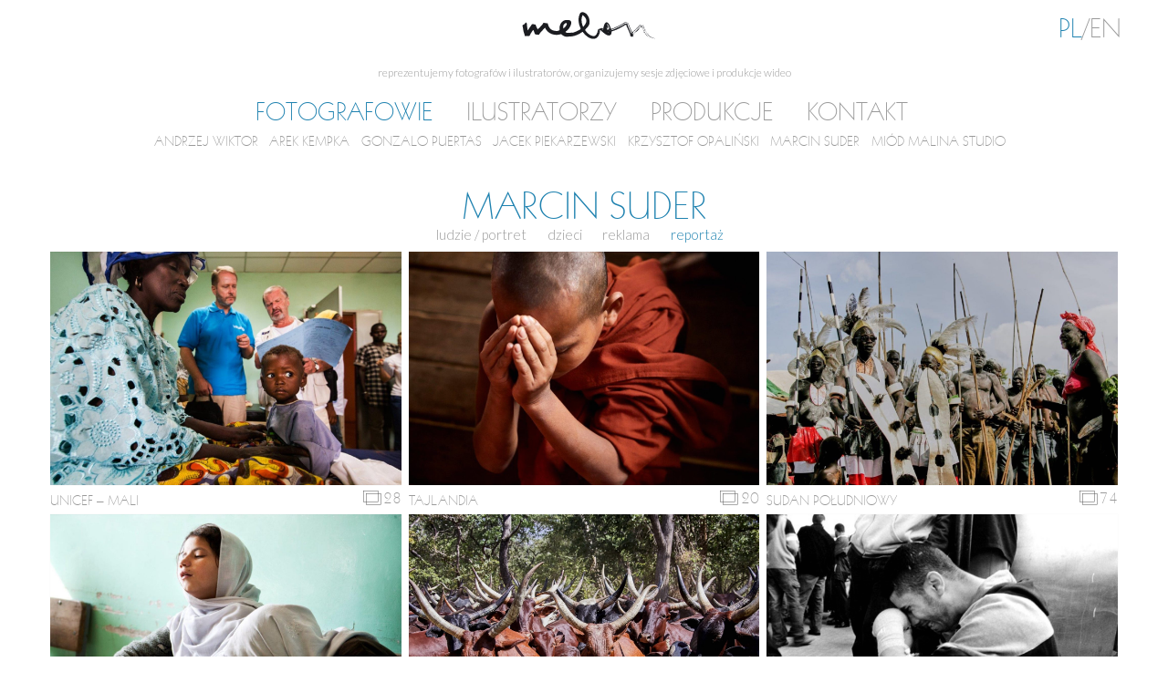

--- FILE ---
content_type: text/html; charset=UTF-8
request_url: https://studiomelon.pl/category/fotografowie/marcin-suder/reportaz/
body_size: 11465
content:
<!DOCTYPE html>
<html lang="pl-PL">
  <head>
    <meta charset="UTF-8">
    <meta http-equiv="X-UA-Compatible" content="IE=edge">
    <meta name="viewport" content="width=device-width, initial-scale=1">
    <!-- <title> &raquo; reportaż</title> -->

	<title>reportaż &#8211; Studio Melon</title>
<link rel='dns-prefetch' href='//s.w.org' />
<link rel="alternate" type="application/rss+xml" title="Studio Melon &raquo; Kanał z wpisami" href="https://studiomelon.pl/feed/" />
<link rel="alternate" type="application/rss+xml" title="Studio Melon &raquo; Kanał z komentarzami" href="https://studiomelon.pl/comments/feed/" />
<link rel="alternate" type="application/rss+xml" title="Studio Melon &raquo; Kanał z wpisami zaszufladkowanymi do kategorii reportaż" href="https://studiomelon.pl/category/fotografowie/marcin-suder/reportaz/feed/" />
		<script type="text/javascript">
			window._wpemojiSettings = {"baseUrl":"https:\/\/s.w.org\/images\/core\/emoji\/2.2.1\/72x72\/","ext":".png","svgUrl":"https:\/\/s.w.org\/images\/core\/emoji\/2.2.1\/svg\/","svgExt":".svg","source":{"concatemoji":"https:\/\/studiomelon.pl\/2017\/wp-includes\/js\/wp-emoji-release.min.js?ver=4.7.31"}};
			!function(t,a,e){var r,n,i,o=a.createElement("canvas"),l=o.getContext&&o.getContext("2d");function c(t){var e=a.createElement("script");e.src=t,e.defer=e.type="text/javascript",a.getElementsByTagName("head")[0].appendChild(e)}for(i=Array("flag","emoji4"),e.supports={everything:!0,everythingExceptFlag:!0},n=0;n<i.length;n++)e.supports[i[n]]=function(t){var e,a=String.fromCharCode;if(!l||!l.fillText)return!1;switch(l.clearRect(0,0,o.width,o.height),l.textBaseline="top",l.font="600 32px Arial",t){case"flag":return(l.fillText(a(55356,56826,55356,56819),0,0),o.toDataURL().length<3e3)?!1:(l.clearRect(0,0,o.width,o.height),l.fillText(a(55356,57331,65039,8205,55356,57096),0,0),e=o.toDataURL(),l.clearRect(0,0,o.width,o.height),l.fillText(a(55356,57331,55356,57096),0,0),e!==o.toDataURL());case"emoji4":return l.fillText(a(55357,56425,55356,57341,8205,55357,56507),0,0),e=o.toDataURL(),l.clearRect(0,0,o.width,o.height),l.fillText(a(55357,56425,55356,57341,55357,56507),0,0),e!==o.toDataURL()}return!1}(i[n]),e.supports.everything=e.supports.everything&&e.supports[i[n]],"flag"!==i[n]&&(e.supports.everythingExceptFlag=e.supports.everythingExceptFlag&&e.supports[i[n]]);e.supports.everythingExceptFlag=e.supports.everythingExceptFlag&&!e.supports.flag,e.DOMReady=!1,e.readyCallback=function(){e.DOMReady=!0},e.supports.everything||(r=function(){e.readyCallback()},a.addEventListener?(a.addEventListener("DOMContentLoaded",r,!1),t.addEventListener("load",r,!1)):(t.attachEvent("onload",r),a.attachEvent("onreadystatechange",function(){"complete"===a.readyState&&e.readyCallback()})),(r=e.source||{}).concatemoji?c(r.concatemoji):r.wpemoji&&r.twemoji&&(c(r.twemoji),c(r.wpemoji)))}(window,document,window._wpemojiSettings);
		</script>
		<style type="text/css">
img.wp-smiley,
img.emoji {
	display: inline !important;
	border: none !important;
	box-shadow: none !important;
	height: 1em !important;
	width: 1em !important;
	margin: 0 .07em !important;
	vertical-align: -0.1em !important;
	background: none !important;
	padding: 0 !important;
}
</style>
<link rel='stylesheet' id='lbox16_css-css'  href='https://studiomelon.pl/2017/wp-content/plugins/lbox16-2/css/lbox16.css?ver=4.7.31' type='text/css' media='all' />
<link rel='stylesheet' id='parent-style-css'  href='https://studiomelon.pl/2017/wp-content/themes/bootstrap-canvas-wp/style.css?ver=4.7.31' type='text/css' media='all' />
<link rel='stylesheet' id='bootstrap-css-css'  href='https://studiomelon.pl/2017/wp-content/themes/bootstrap-canvas-wp/css/bootstrap.css?ver=4.7.31' type='text/css' media='all' />
<link rel='stylesheet' id='style-css-css'  href='https://studiomelon.pl/2017/wp-content/themes/bootstrap-canvas-wp-child/style.css?ver=4.7.31' type='text/css' media='all' />
<script type='text/javascript' src='https://studiomelon.pl/2017/wp-includes/js/jquery/jquery.js?ver=1.12.4'></script>
<script type='text/javascript' src='https://studiomelon.pl/2017/wp-includes/js/jquery/jquery-migrate.min.js?ver=1.4.1'></script>
<script type='text/javascript' src='https://studiomelon.pl/2017/wp-content/themes/bootstrap-canvas-wp/js/html5shiv.js?ver=3.7.2'></script>
<script type='text/javascript' src='https://studiomelon.pl/2017/wp-content/themes/bootstrap-canvas-wp/js/respond.js?ver=1.4.2'></script>
<link rel='https://api.w.org/' href='https://studiomelon.pl/wp-json/' />
<link rel="EditURI" type="application/rsd+xml" title="RSD" href="https://studiomelon.pl/2017/xmlrpc.php?rsd" />
<link rel="wlwmanifest" type="application/wlwmanifest+xml" href="https://studiomelon.pl/2017/wp-includes/wlwmanifest.xml" /> 
<meta name="generator" content="WordPress 4.7.31" />
<script>const URL_ZAPISU_KOLEJNOSCI="https://studiomelon.pl/2017/wp-content/plugins/adumedia_melon/js/";</script><link rel="alternate" href="https://studiomelon.pl/category/fotografowie/marcin-suder/reportaz/" hreflang="pl" />
<link rel="alternate" href="https://studiomelon.pl/en/category/photographers/marcin-suder-en/reportage/" hreflang="en" />
      <!--Customizer CSS-->
      <style type="text/css">
                  		 		 		          		 		 		 		 		 .navbar-inverse { background-color:#ffffff; }		 .navbar-inverse .navbar-brand, .navbar-inverse .navbar-nav > li > a { color:#000000; }		 		 		 .navbar-inverse .navbar-nav > .active > a, .navbar-inverse .navbar-nav > .active > a:hover, .navbar-inverse .navbar-nav > .active > a:focus, .navbar-inverse .navbar-nav > .open > a, .navbar-inverse .navbar-nav > .open > a:hover, .navbar-inverse .navbar-nav > .open > a:focus { background-color:#ffffff; }		 		 		 		 		 		 		 		 		 		       </style>
      <!--/Customizer CSS-->
      		<style type="text/css" id="wp-custom-css">
			/*
Tutaj możesz dodać własny CSS.

Naciśnij ikonkę pomocy, żeby dowiedzieć się więcej.
*/

/* WIDEO STRONY:*/
.blog-post-title {
		text-align: center;
		text-transform: uppercase;
		font-size: 1.2em;
		color: hsl(199, 72%, 40%);
	}
	p.blog-post-meta {
		display: none;
	}
	.wp-caption {
		border: none;
		display: inline-block;
		
		margin: 0 !important;
	}
	div.wp-caption[style="width: 510px"] {
		width: 33% !important;
	} 
	.wp-caption p.wp-caption-text {
		text-align: right;
		padding-right: .8%;
		text-transform: uppercase !important;
	}
/*END WIDEO*/
		</style>
	
  </head>
  <body class="archive category category-reportaz category-207">
<script type="text/javascript">
  var datka=new Date();
  var start_time=datka.getTime();
</script>
<div class="container-fluid text-center">

<div class="row">
  <div class="col-xs-2 col-md-4">

  </div>
  <div class="col-xs-8 col-md-4">
    <a href="https://studiomelon.pl">
    <!-- <img src="https://studiomelon.pl/2017/wp-content/themes/bootstrap-canvas-wp-child/img/melon-logo.svg" alt="logo Melon" style="width: 65%; margin: 10px auto; margin-bottom: 0; position: absolute; z-index:99999; display: none;" id="nadlogo"> -->
    <img src="https://studiomelon.pl/2017/wp-content/themes/bootstrap-canvas-wp-child/img/melon-logo.svg" alt="logo Melon" id="logo1">
  </a>
  </div>
  <div class="col-xs-2 col-md-4 text-right" id='dl-switch'>
<a href="https://studiomelon.pl/en/home-page/"><span>PL</span>/EN</a>
  </div>
</div>
<h1 class="blog-title  h4 "><span class="text-lowercase font2">reprezentujemy fotografów i ilustratorów, organizujemy sesje zdjęciowe i produkcje wideo</span></h1>
</div>

    <!-- <nav id="site-navigation" class="navigation main-navigation" role="navigation"> -->
      <div class="container text-center">
      <div class="row">
        <div id="toggler" class="col-xs-12 visible-xs" style="font-size: 45px; line-height:34px; margin-top: -15px; transform: scale(1.3,1)">
          ≡
        </div>
      </div>


      <ul id="primary-menu" class="nav-menu2 list-inline hidden-xs">
	<li id="menu-item-32" class="menu-item menu-item-type-taxonomy menu-item-object-category current-category-ancestor menu-item-32"><a href="https://studiomelon.pl/category/fotografowie/">Fotografowie</a></li>
<li id="menu-item-70" class="menu-item menu-item-type-taxonomy menu-item-object-category menu-item-70"><a href="https://studiomelon.pl/category/ilustratorzy/">Ilustratorzy</a></li>
<li id="menu-item-193" class="menu-item menu-item-type-custom menu-item-object-custom menu-item-193"><a href="http://studiomelon.pl/category/produkcje">Produkcje</a></li>
<li id="menu-item-17" class="menu-item menu-item-type-post_type menu-item-object-page menu-item-17"><a href="https://studiomelon.pl/kontakt/">Kontakt</a></li>
	<li class="menu-toggle hidden">
          <a href="javascript:void(0);" onclick="myFunction()">&#9776;</a>
	</li>
      </ul>
      </div>
     <!-- </nav> -->


    <div class="container-fluid" >
<div class="row" style="margin: 0 -4vw;">
  <div class="col-sm-12 " style="background: white; z-index:2; box-shadow: 2px 3px 3px white;" id='submenu2show' >
  <!-- dynamic -->
<div class="text-center hidden-xs" id='submenus' >

<ul class="list-inline" style="min-height: 1.78em; padding: 0em; padding-top: 0px; line-height: .8;" id="submenu-fotografowie">	<li class="cat-item cat-item-49"><a href="https://studiomelon.pl/category/fotografowie/andrzej-wiktor/" title="wiktor">Andrzej Wiktor</a>
<ul class='children'>
	<li class="cat-item cat-item-157"><a href="https://studiomelon.pl/category/fotografowie/andrzej-wiktor/herosi/" >herosi</a>
</li>
	<li class="cat-item cat-item-159"><a href="https://studiomelon.pl/category/fotografowie/andrzej-wiktor/portret/" >portret</a>
</li>
</ul>
</li>
	<li class="cat-item cat-item-14"><a href="https://studiomelon.pl/category/fotografowie/arek-kempka/" >Arek Kempka</a>
<ul class='children'>
	<li class="cat-item cat-item-167"><a href="https://studiomelon.pl/category/fotografowie/arek-kempka/plyny-reklama/" >płyny i reklama</a>
</li>
</ul>
</li>
	<li class="cat-item cat-item-1234"><a href="https://studiomelon.pl/category/fotografowie/gonzalo-puertas/" title="puertas">Gonzalo Puertas</a>
<ul class='children'>
	<li class="cat-item cat-item-1244"><a href="https://studiomelon.pl/category/fotografowie/gonzalo-puertas/projekty-wlasne/" title="projekty własne">Projekty własne</a>
</li>
	<li class="cat-item cat-item-1236"><a href="https://studiomelon.pl/category/fotografowie/gonzalo-puertas/gp-reklama/" title="gonzalo">reklama</a>
</li>
</ul>
</li>
	<li class="cat-item cat-item-43"><a href="https://studiomelon.pl/category/fotografowie/jacek-piekarzewski/" title="piekarzewski">Jacek Piekarzewski</a>
<ul class='children'>
	<li class="cat-item cat-item-161"><a href="https://studiomelon.pl/category/fotografowie/jacek-piekarzewski/ludzie/" >ludzie</a>
</li>
	<li class="cat-item cat-item-163"><a href="https://studiomelon.pl/category/fotografowie/jacek-piekarzewski/jp-reklama/" >reklama</a>
</li>
</ul>
</li>
	<li class="cat-item cat-item-1122"><a href="https://studiomelon.pl/category/fotografowie/krzysztof-opalinski/" title="opalinski">Krzysztof Opaliński</a>
<ul class='children'>
	<li class="cat-item cat-item-1176"><a href="https://studiomelon.pl/category/fotografowie/krzysztof-opalinski/celebryci/" title="celebryci">Celebryci</a>
</li>
	<li class="cat-item cat-item-1126"><a href="https://studiomelon.pl/category/fotografowie/krzysztof-opalinski/ko-dzieci/" title="dzieci">Dzieci</a>
</li>
	<li class="cat-item cat-item-1150"><a href="https://studiomelon.pl/category/fotografowie/krzysztof-opalinski/ko-lifestyle/" title="lifestyle">Lifestyle</a>
</li>
</ul>
</li>
	<li class="cat-item cat-item-199 current-cat-parent current-cat-ancestor"><a href="https://studiomelon.pl/category/fotografowie/marcin-suder/" title="suder">Marcin Suder</a>
<ul class='children'>
	<li class="cat-item cat-item-201"><a href="https://studiomelon.pl/category/fotografowie/marcin-suder/dzieci/" title="2">dzieci</a>
</li>
	<li class="cat-item cat-item-205"><a href="https://studiomelon.pl/category/fotografowie/marcin-suder/ludzie-pl/" title="1">ludzie / portret</a>
</li>
	<li class="cat-item cat-item-203"><a href="https://studiomelon.pl/category/fotografowie/marcin-suder/reklama/" title="3">reklama</a>
</li>
	<li class="cat-item cat-item-207 current-cat"><a href="https://studiomelon.pl/category/fotografowie/marcin-suder/reportaz/" title="4">reportaż</a>
</li>
</ul>
</li>
	<li class="cat-item cat-item-169"><a href="https://studiomelon.pl/category/fotografowie/miod-malina-studio/" title="miód">Miód Malina Studio</a>
<ul class='children'>
	<li class="cat-item cat-item-181"><a href="https://studiomelon.pl/category/fotografowie/miod-malina-studio/jedzenie/" >jedzenie</a>
</li>
	<li class="cat-item cat-item-183"><a href="https://studiomelon.pl/category/fotografowie/miod-malina-studio/napoje/" >napoje</a>
</li>
	<li class="cat-item cat-item-171"><a href="https://studiomelon.pl/category/fotografowie/miod-malina-studio/mm-reklama/" >reklama</a>
</li>
</ul>
</li>
</ul><ul class="list-inline" style=" display: none; min-height: 1.78em; padding: 0em; padding-top: 0px; line-height: .8;" id="submenu-photographers">	<li class="cat-item cat-item-49"><a href="https://studiomelon.pl/category/fotografowie/andrzej-wiktor/" title="wiktor">Andrzej Wiktor</a>
<ul class='children'>
	<li class="cat-item cat-item-157"><a href="https://studiomelon.pl/category/fotografowie/andrzej-wiktor/herosi/" >herosi</a>
</li>
	<li class="cat-item cat-item-159"><a href="https://studiomelon.pl/category/fotografowie/andrzej-wiktor/portret/" >portret</a>
</li>
</ul>
</li>
	<li class="cat-item cat-item-14"><a href="https://studiomelon.pl/category/fotografowie/arek-kempka/" >Arek Kempka</a>
<ul class='children'>
	<li class="cat-item cat-item-167"><a href="https://studiomelon.pl/category/fotografowie/arek-kempka/plyny-reklama/" >płyny i reklama</a>
</li>
</ul>
</li>
	<li class="cat-item cat-item-1234"><a href="https://studiomelon.pl/category/fotografowie/gonzalo-puertas/" title="puertas">Gonzalo Puertas</a>
<ul class='children'>
	<li class="cat-item cat-item-1244"><a href="https://studiomelon.pl/category/fotografowie/gonzalo-puertas/projekty-wlasne/" title="projekty własne">Projekty własne</a>
</li>
	<li class="cat-item cat-item-1236"><a href="https://studiomelon.pl/category/fotografowie/gonzalo-puertas/gp-reklama/" title="gonzalo">reklama</a>
</li>
</ul>
</li>
	<li class="cat-item cat-item-43"><a href="https://studiomelon.pl/category/fotografowie/jacek-piekarzewski/" title="piekarzewski">Jacek Piekarzewski</a>
<ul class='children'>
	<li class="cat-item cat-item-161"><a href="https://studiomelon.pl/category/fotografowie/jacek-piekarzewski/ludzie/" >ludzie</a>
</li>
	<li class="cat-item cat-item-163"><a href="https://studiomelon.pl/category/fotografowie/jacek-piekarzewski/jp-reklama/" >reklama</a>
</li>
</ul>
</li>
	<li class="cat-item cat-item-1122"><a href="https://studiomelon.pl/category/fotografowie/krzysztof-opalinski/" title="opalinski">Krzysztof Opaliński</a>
<ul class='children'>
	<li class="cat-item cat-item-1176"><a href="https://studiomelon.pl/category/fotografowie/krzysztof-opalinski/celebryci/" title="celebryci">Celebryci</a>
</li>
	<li class="cat-item cat-item-1126"><a href="https://studiomelon.pl/category/fotografowie/krzysztof-opalinski/ko-dzieci/" title="dzieci">Dzieci</a>
</li>
	<li class="cat-item cat-item-1150"><a href="https://studiomelon.pl/category/fotografowie/krzysztof-opalinski/ko-lifestyle/" title="lifestyle">Lifestyle</a>
</li>
</ul>
</li>
	<li class="cat-item cat-item-199 current-cat-parent current-cat-ancestor"><a href="https://studiomelon.pl/category/fotografowie/marcin-suder/" title="suder">Marcin Suder</a>
<ul class='children'>
	<li class="cat-item cat-item-201"><a href="https://studiomelon.pl/category/fotografowie/marcin-suder/dzieci/" title="2">dzieci</a>
</li>
	<li class="cat-item cat-item-205"><a href="https://studiomelon.pl/category/fotografowie/marcin-suder/ludzie-pl/" title="1">ludzie / portret</a>
</li>
	<li class="cat-item cat-item-203"><a href="https://studiomelon.pl/category/fotografowie/marcin-suder/reklama/" title="3">reklama</a>
</li>
	<li class="cat-item cat-item-207 current-cat"><a href="https://studiomelon.pl/category/fotografowie/marcin-suder/reportaz/" title="4">reportaż</a>
</li>
</ul>
</li>
	<li class="cat-item cat-item-169"><a href="https://studiomelon.pl/category/fotografowie/miod-malina-studio/" title="miód">Miód Malina Studio</a>
<ul class='children'>
	<li class="cat-item cat-item-181"><a href="https://studiomelon.pl/category/fotografowie/miod-malina-studio/jedzenie/" >jedzenie</a>
</li>
	<li class="cat-item cat-item-183"><a href="https://studiomelon.pl/category/fotografowie/miod-malina-studio/napoje/" >napoje</a>
</li>
	<li class="cat-item cat-item-171"><a href="https://studiomelon.pl/category/fotografowie/miod-malina-studio/mm-reklama/" >reklama</a>
</li>
</ul>
</li>
</ul><ul class="list-inline" style=" display: none; min-height: 1.78em; padding: 0em; padding-top: 0px; line-height: .8;" id="submenu-ilustratorzy">	<li class="cat-item cat-item-1695"><a href="https://studiomelon.pl/category/ilustratorzy/sasha/" >Aliaksandr Sasha Kanavalau</a>
<ul class='children'>
	<li class="cat-item cat-item-1699"><a href="https://studiomelon.pl/category/ilustratorzy/sasha/projekty-pl-sasha/" >projekty postaci/ilustracje</a>
</li>
</ul>
</li>
	<li class="cat-item cat-item-51"><a href="https://studiomelon.pl/category/ilustratorzy/andrzej-grzechnik/" >Andrzej Grzechnik</a>
<ul class='children'>
	<li class="cat-item cat-item-856"><a href="https://studiomelon.pl/category/ilustratorzy/andrzej-grzechnik/ag-ilustracje/" >ilustracje</a>
</li>
	<li class="cat-item cat-item-860"><a href="https://studiomelon.pl/category/ilustratorzy/andrzej-grzechnik/ag-komiks/" >komiks</a>
</li>
	<li class="cat-item cat-item-858"><a href="https://studiomelon.pl/category/ilustratorzy/andrzej-grzechnik/ag-storyboardy/" >storyboardy</a>
</li>
</ul>
</li>
	<li class="cat-item cat-item-53"><a href="https://studiomelon.pl/category/ilustratorzy/ernesto-gonzales/" >Ernesto Gonzales</a>
<ul class='children'>
	<li class="cat-item cat-item-763"><a href="https://studiomelon.pl/category/ilustratorzy/ernesto-gonzales/eg-ilustracje/" >ilustracje</a>
</li>
	<li class="cat-item cat-item-765"><a href="https://studiomelon.pl/category/ilustratorzy/ernesto-gonzales/eg-komiks/" >komiks</a>
</li>
	<li class="cat-item cat-item-761"><a href="https://studiomelon.pl/category/ilustratorzy/ernesto-gonzales/eg-storyboardy/" >storyboardy</a>
</li>
</ul>
</li>
	<li class="cat-item cat-item-1542"><a href="https://studiomelon.pl/category/ilustratorzy/jacek-gierlasinski/" >Jacek Gierlasiński</a>
<ul class='children'>
	<li class="cat-item cat-item-1546"><a href="https://studiomelon.pl/category/ilustratorzy/jacek-gierlasinski/jg-ilustracje/" >ilustracje</a>
</li>
	<li class="cat-item cat-item-1544"><a href="https://studiomelon.pl/category/ilustratorzy/jacek-gierlasinski/jg-storyboardy/" >storyboardy</a>
</li>
</ul>
</li>
	<li class="cat-item cat-item-57"><a href="https://studiomelon.pl/category/ilustratorzy/jan-kallwejt/" title="kallwejt">Jan Kallwejt</a>
<ul class='children'>
	<li class="cat-item cat-item-233"><a href="https://studiomelon.pl/category/ilustratorzy/jan-kallwejt/ikonki/" >Ikonki</a>
</li>
	<li class="cat-item cat-item-235"><a href="https://studiomelon.pl/category/ilustratorzy/jan-kallwejt/jk-ilustracje/" >Ilustracje</a>
</li>
	<li class="cat-item cat-item-237"><a href="https://studiomelon.pl/category/ilustratorzy/jan-kallwejt/ilustracje-prasowe/" >Ilustracje prasowe</a>
</li>
	<li class="cat-item cat-item-231"><a href="https://studiomelon.pl/category/ilustratorzy/jan-kallwejt/infografiki/" >Infografiki</a>
</li>
	<li class="cat-item cat-item-227"><a href="https://studiomelon.pl/category/ilustratorzy/jan-kallwejt/mapy/" >Mapy</a>
</li>
	<li class="cat-item cat-item-229"><a href="https://studiomelon.pl/category/ilustratorzy/jan-kallwejt/portrety/" >Portrety</a>
</li>
	<li class="cat-item cat-item-225"><a href="https://studiomelon.pl/category/ilustratorzy/jan-kallwejt/postacie/" >Postacie</a>
</li>
</ul>
</li>
	<li class="cat-item cat-item-1467"><a href="https://studiomelon.pl/category/ilustratorzy/jedrzej-nyka/" title="nyka">Jędrzej Nyka</a>
<ul class='children'>
	<li class="cat-item cat-item-1490"><a href="https://studiomelon.pl/category/ilustratorzy/jedrzej-nyka/drinki/" >Drinki</a>
</li>
	<li class="cat-item cat-item-1471"><a href="https://studiomelon.pl/category/ilustratorzy/jedrzej-nyka/jn-ilustracje/" >ilustracje</a>
</li>
	<li class="cat-item cat-item-1485"><a href="https://studiomelon.pl/category/ilustratorzy/jedrzej-nyka/jn-mapy/" >mapy</a>
</li>
</ul>
</li>
	<li class="cat-item cat-item-61"><a href="https://studiomelon.pl/category/ilustratorzy/karim-shakinski/" >Karim Shakinski</a>
<ul class='children'>
	<li class="cat-item cat-item-642"><a href="https://studiomelon.pl/category/ilustratorzy/karim-shakinski/ilustracje-storyboardy/" >ilustracje / storyboardy</a>
</li>
</ul>
</li>
	<li class="cat-item cat-item-63"><a href="https://studiomelon.pl/category/ilustratorzy/krzysiek-brycki/" title="brycki">Krzysiek Brycki</a>
<ul class='children'>
	<li class="cat-item cat-item-627"><a href="https://studiomelon.pl/category/ilustratorzy/krzysiek-brycki/kb-ilustracje-storyboardy/" >ilustracje / storyboardy</a>
</li>
</ul>
</li>
	<li class="cat-item cat-item-1842"><a href="https://studiomelon.pl/category/ilustratorzy/lukasz-ataman/" >Łukasz Ataman</a>
<ul class='children'>
	<li class="cat-item cat-item-1890"><a href="https://studiomelon.pl/category/ilustratorzy/lukasz-ataman/la-projekty-postaci/" >projekty postaci</a>
</li>
	<li class="cat-item cat-item-1844"><a href="https://studiomelon.pl/category/ilustratorzy/lukasz-ataman/la-realizacje/" >Realizacje</a>
</li>
	<li class="cat-item cat-item-1851"><a href="https://studiomelon.pl/category/ilustratorzy/lukasz-ataman/la-storyboardy/" >storyboardy</a>
</li>
</ul>
</li>
	<li class="cat-item cat-item-69"><a href="https://studiomelon.pl/category/ilustratorzy/lukasz-poslad/" title="poslad">Łukasz Poślad</a>
<ul class='children'>
	<li class="cat-item cat-item-239"><a href="https://studiomelon.pl/category/ilustratorzy/lukasz-poslad/lp-ilustracje/" >ilustracje</a>
</li>
	<li class="cat-item cat-item-241"><a href="https://studiomelon.pl/category/ilustratorzy/lukasz-poslad/lp-storyboardy/" >storyboardy</a>
</li>
</ul>
</li>
	<li class="cat-item cat-item-71"><a href="https://studiomelon.pl/category/ilustratorzy/marta-paradowska/" title="paradowska">Marta Paradowska</a>
<ul class='children'>
	<li class="cat-item cat-item-253"><a href="https://studiomelon.pl/category/ilustratorzy/marta-paradowska/mp-ilustracje/" >ilustracje</a>
</li>
	<li class="cat-item cat-item-255"><a href="https://studiomelon.pl/category/ilustratorzy/marta-paradowska/mp-storyboardy/" >storyboardy</a>
</li>
</ul>
</li>
	<li class="cat-item cat-item-73"><a href="https://studiomelon.pl/category/ilustratorzy/miroslaw-charkot/" title="charkot">Mirosław Charkot</a>
<ul class='children'>
	<li class="cat-item cat-item-217"><a href="https://studiomelon.pl/category/ilustratorzy/miroslaw-charkot/dla-dzieci/" >ilustracje dla dzieci</a>
</li>
</ul>
</li>
	<li class="cat-item cat-item-75"><a href="https://studiomelon.pl/category/ilustratorzy/monika-nikodem/" >Monika Nikodem</a>
<ul class='children'>
	<li class="cat-item cat-item-678"><a href="https://studiomelon.pl/category/ilustratorzy/monika-nikodem/ilustracje-pl-monika-nikodem/" >ilustracje</a>
</li>
	<li class="cat-item cat-item-680"><a href="https://studiomelon.pl/category/ilustratorzy/monika-nikodem/storyboardy-pl-monika-nikodem/" >storyboardy</a>
</li>
</ul>
</li>
	<li class="cat-item cat-item-26"><a href="https://studiomelon.pl/category/ilustratorzy/robert-pawlicki/" title="pawlicki">Robert Pawlicki</a>
<ul class='children'>
	<li class="cat-item cat-item-263"><a href="https://studiomelon.pl/category/ilustratorzy/robert-pawlicki/ilustracje-pl-robert-pawlicki/" >ilustracje</a>
</li>
	<li class="cat-item cat-item-265"><a href="https://studiomelon.pl/category/ilustratorzy/robert-pawlicki/jedzenie-pl-robert-pawlicki/" >jedzenie</a>
</li>
</ul>
</li>
	<li class="cat-item cat-item-81"><a href="https://studiomelon.pl/category/ilustratorzy/sebastian-cichon/" title="cichon">Sebastian Cichoń</a>
<ul class='children'>
	<li class="cat-item cat-item-267"><a href="https://studiomelon.pl/category/ilustratorzy/sebastian-cichon/ilustracje-pl-sebastian-cichon/" >ilustracje</a>
</li>
	<li class="cat-item cat-item-271"><a href="https://studiomelon.pl/category/ilustratorzy/sebastian-cichon/komiksy-pl/" >komiksy</a>
</li>
	<li class="cat-item cat-item-269"><a href="https://studiomelon.pl/category/ilustratorzy/sebastian-cichon/storyboardy-pl-sebastian-cichon/" >storyboardy</a>
</li>
</ul>
</li>
	<li class="cat-item cat-item-85"><a href="https://studiomelon.pl/category/ilustratorzy/tomek-leczynski/" >Tomek Łęczyński</a>
<ul class='children'>
	<li class="cat-item cat-item-667"><a href="https://studiomelon.pl/category/ilustratorzy/tomek-leczynski/ilustracje-pl-tomek-leczynski/" >ilustracje</a>
</li>
	<li class="cat-item cat-item-669"><a href="https://studiomelon.pl/category/ilustratorzy/tomek-leczynski/storyboardy-pl-tomek-leczynski/" >storyboardy</a>
</li>
</ul>
</li>
	<li class="cat-item cat-item-87"><a href="https://studiomelon.pl/category/ilustratorzy/wieslaw-skupniewicz/" title="skupniewicz">Wiesław Skupniewicz</a>
<ul class='children'>
	<li class="cat-item cat-item-1437"><a href="https://studiomelon.pl/category/ilustratorzy/wieslaw-skupniewicz/3d/" title="3d">3D</a>
</li>
	<li class="cat-item cat-item-249"><a href="https://studiomelon.pl/category/ilustratorzy/wieslaw-skupniewicz/ws-ilustracje/" >ilustracje</a>
</li>
	<li class="cat-item cat-item-1432"><a href="https://studiomelon.pl/category/ilustratorzy/wieslaw-skupniewicz/wp-projekty-postaci/" >projekty postaci</a>
</li>
	<li class="cat-item cat-item-251"><a href="https://studiomelon.pl/category/ilustratorzy/wieslaw-skupniewicz/storyboardy-pl-wieslaw-skupniewicz/" >storyboardy</a>
</li>
</ul>
</li>
	<li class="cat-item cat-item-1088"><a href="https://studiomelon.pl/category/ilustratorzy/zuza/" >Zuza Miśko</a>
<ul class='children'>
	<li class="cat-item cat-item-1090"><a href="https://studiomelon.pl/category/ilustratorzy/zuza/dzieci-pl-zuza/" >Dzieci</a>
</li>
	<li class="cat-item cat-item-1097"><a href="https://studiomelon.pl/category/ilustratorzy/zuza/ludzie-pl-zuza/" >ludzie</a>
</li>
	<li class="cat-item cat-item-1100"><a href="https://studiomelon.pl/category/ilustratorzy/zuza/rosliny-pl-zuza/" >rośliny</a>
</li>
	<li class="cat-item cat-item-1105"><a href="https://studiomelon.pl/category/ilustratorzy/zuza/zwierzaki-pl-zuza/" >zwierzaki</a>
</li>
</ul>
</li>
</ul><ul class="list-inline" style=" display: none; min-height: 1.78em; padding: 0em; padding-top: 0px; line-height: .8;" id="submenu-illustrators">	<li class="cat-item cat-item-1695"><a href="https://studiomelon.pl/category/ilustratorzy/sasha/" >Aliaksandr Sasha Kanavalau</a>
<ul class='children'>
	<li class="cat-item cat-item-1699"><a href="https://studiomelon.pl/category/ilustratorzy/sasha/projekty-pl-sasha/" >projekty postaci/ilustracje</a>
</li>
</ul>
</li>
	<li class="cat-item cat-item-51"><a href="https://studiomelon.pl/category/ilustratorzy/andrzej-grzechnik/" >Andrzej Grzechnik</a>
<ul class='children'>
	<li class="cat-item cat-item-856"><a href="https://studiomelon.pl/category/ilustratorzy/andrzej-grzechnik/ag-ilustracje/" >ilustracje</a>
</li>
	<li class="cat-item cat-item-860"><a href="https://studiomelon.pl/category/ilustratorzy/andrzej-grzechnik/ag-komiks/" >komiks</a>
</li>
	<li class="cat-item cat-item-858"><a href="https://studiomelon.pl/category/ilustratorzy/andrzej-grzechnik/ag-storyboardy/" >storyboardy</a>
</li>
</ul>
</li>
	<li class="cat-item cat-item-53"><a href="https://studiomelon.pl/category/ilustratorzy/ernesto-gonzales/" >Ernesto Gonzales</a>
<ul class='children'>
	<li class="cat-item cat-item-763"><a href="https://studiomelon.pl/category/ilustratorzy/ernesto-gonzales/eg-ilustracje/" >ilustracje</a>
</li>
	<li class="cat-item cat-item-765"><a href="https://studiomelon.pl/category/ilustratorzy/ernesto-gonzales/eg-komiks/" >komiks</a>
</li>
	<li class="cat-item cat-item-761"><a href="https://studiomelon.pl/category/ilustratorzy/ernesto-gonzales/eg-storyboardy/" >storyboardy</a>
</li>
</ul>
</li>
	<li class="cat-item cat-item-1542"><a href="https://studiomelon.pl/category/ilustratorzy/jacek-gierlasinski/" >Jacek Gierlasiński</a>
<ul class='children'>
	<li class="cat-item cat-item-1546"><a href="https://studiomelon.pl/category/ilustratorzy/jacek-gierlasinski/jg-ilustracje/" >ilustracje</a>
</li>
	<li class="cat-item cat-item-1544"><a href="https://studiomelon.pl/category/ilustratorzy/jacek-gierlasinski/jg-storyboardy/" >storyboardy</a>
</li>
</ul>
</li>
	<li class="cat-item cat-item-57"><a href="https://studiomelon.pl/category/ilustratorzy/jan-kallwejt/" title="kallwejt">Jan Kallwejt</a>
<ul class='children'>
	<li class="cat-item cat-item-233"><a href="https://studiomelon.pl/category/ilustratorzy/jan-kallwejt/ikonki/" >Ikonki</a>
</li>
	<li class="cat-item cat-item-235"><a href="https://studiomelon.pl/category/ilustratorzy/jan-kallwejt/jk-ilustracje/" >Ilustracje</a>
</li>
	<li class="cat-item cat-item-237"><a href="https://studiomelon.pl/category/ilustratorzy/jan-kallwejt/ilustracje-prasowe/" >Ilustracje prasowe</a>
</li>
	<li class="cat-item cat-item-231"><a href="https://studiomelon.pl/category/ilustratorzy/jan-kallwejt/infografiki/" >Infografiki</a>
</li>
	<li class="cat-item cat-item-227"><a href="https://studiomelon.pl/category/ilustratorzy/jan-kallwejt/mapy/" >Mapy</a>
</li>
	<li class="cat-item cat-item-229"><a href="https://studiomelon.pl/category/ilustratorzy/jan-kallwejt/portrety/" >Portrety</a>
</li>
	<li class="cat-item cat-item-225"><a href="https://studiomelon.pl/category/ilustratorzy/jan-kallwejt/postacie/" >Postacie</a>
</li>
</ul>
</li>
	<li class="cat-item cat-item-1467"><a href="https://studiomelon.pl/category/ilustratorzy/jedrzej-nyka/" title="nyka">Jędrzej Nyka</a>
<ul class='children'>
	<li class="cat-item cat-item-1490"><a href="https://studiomelon.pl/category/ilustratorzy/jedrzej-nyka/drinki/" >Drinki</a>
</li>
	<li class="cat-item cat-item-1471"><a href="https://studiomelon.pl/category/ilustratorzy/jedrzej-nyka/jn-ilustracje/" >ilustracje</a>
</li>
	<li class="cat-item cat-item-1485"><a href="https://studiomelon.pl/category/ilustratorzy/jedrzej-nyka/jn-mapy/" >mapy</a>
</li>
</ul>
</li>
	<li class="cat-item cat-item-61"><a href="https://studiomelon.pl/category/ilustratorzy/karim-shakinski/" >Karim Shakinski</a>
<ul class='children'>
	<li class="cat-item cat-item-642"><a href="https://studiomelon.pl/category/ilustratorzy/karim-shakinski/ilustracje-storyboardy/" >ilustracje / storyboardy</a>
</li>
</ul>
</li>
	<li class="cat-item cat-item-63"><a href="https://studiomelon.pl/category/ilustratorzy/krzysiek-brycki/" title="brycki">Krzysiek Brycki</a>
<ul class='children'>
	<li class="cat-item cat-item-627"><a href="https://studiomelon.pl/category/ilustratorzy/krzysiek-brycki/kb-ilustracje-storyboardy/" >ilustracje / storyboardy</a>
</li>
</ul>
</li>
	<li class="cat-item cat-item-1842"><a href="https://studiomelon.pl/category/ilustratorzy/lukasz-ataman/" >Łukasz Ataman</a>
<ul class='children'>
	<li class="cat-item cat-item-1890"><a href="https://studiomelon.pl/category/ilustratorzy/lukasz-ataman/la-projekty-postaci/" >projekty postaci</a>
</li>
	<li class="cat-item cat-item-1844"><a href="https://studiomelon.pl/category/ilustratorzy/lukasz-ataman/la-realizacje/" >Realizacje</a>
</li>
	<li class="cat-item cat-item-1851"><a href="https://studiomelon.pl/category/ilustratorzy/lukasz-ataman/la-storyboardy/" >storyboardy</a>
</li>
</ul>
</li>
	<li class="cat-item cat-item-69"><a href="https://studiomelon.pl/category/ilustratorzy/lukasz-poslad/" title="poslad">Łukasz Poślad</a>
<ul class='children'>
	<li class="cat-item cat-item-239"><a href="https://studiomelon.pl/category/ilustratorzy/lukasz-poslad/lp-ilustracje/" >ilustracje</a>
</li>
	<li class="cat-item cat-item-241"><a href="https://studiomelon.pl/category/ilustratorzy/lukasz-poslad/lp-storyboardy/" >storyboardy</a>
</li>
</ul>
</li>
	<li class="cat-item cat-item-71"><a href="https://studiomelon.pl/category/ilustratorzy/marta-paradowska/" title="paradowska">Marta Paradowska</a>
<ul class='children'>
	<li class="cat-item cat-item-253"><a href="https://studiomelon.pl/category/ilustratorzy/marta-paradowska/mp-ilustracje/" >ilustracje</a>
</li>
	<li class="cat-item cat-item-255"><a href="https://studiomelon.pl/category/ilustratorzy/marta-paradowska/mp-storyboardy/" >storyboardy</a>
</li>
</ul>
</li>
	<li class="cat-item cat-item-73"><a href="https://studiomelon.pl/category/ilustratorzy/miroslaw-charkot/" title="charkot">Mirosław Charkot</a>
<ul class='children'>
	<li class="cat-item cat-item-217"><a href="https://studiomelon.pl/category/ilustratorzy/miroslaw-charkot/dla-dzieci/" >ilustracje dla dzieci</a>
</li>
</ul>
</li>
	<li class="cat-item cat-item-75"><a href="https://studiomelon.pl/category/ilustratorzy/monika-nikodem/" >Monika Nikodem</a>
<ul class='children'>
	<li class="cat-item cat-item-678"><a href="https://studiomelon.pl/category/ilustratorzy/monika-nikodem/ilustracje-pl-monika-nikodem/" >ilustracje</a>
</li>
	<li class="cat-item cat-item-680"><a href="https://studiomelon.pl/category/ilustratorzy/monika-nikodem/storyboardy-pl-monika-nikodem/" >storyboardy</a>
</li>
</ul>
</li>
	<li class="cat-item cat-item-26"><a href="https://studiomelon.pl/category/ilustratorzy/robert-pawlicki/" title="pawlicki">Robert Pawlicki</a>
<ul class='children'>
	<li class="cat-item cat-item-263"><a href="https://studiomelon.pl/category/ilustratorzy/robert-pawlicki/ilustracje-pl-robert-pawlicki/" >ilustracje</a>
</li>
	<li class="cat-item cat-item-265"><a href="https://studiomelon.pl/category/ilustratorzy/robert-pawlicki/jedzenie-pl-robert-pawlicki/" >jedzenie</a>
</li>
</ul>
</li>
	<li class="cat-item cat-item-81"><a href="https://studiomelon.pl/category/ilustratorzy/sebastian-cichon/" title="cichon">Sebastian Cichoń</a>
<ul class='children'>
	<li class="cat-item cat-item-267"><a href="https://studiomelon.pl/category/ilustratorzy/sebastian-cichon/ilustracje-pl-sebastian-cichon/" >ilustracje</a>
</li>
	<li class="cat-item cat-item-271"><a href="https://studiomelon.pl/category/ilustratorzy/sebastian-cichon/komiksy-pl/" >komiksy</a>
</li>
	<li class="cat-item cat-item-269"><a href="https://studiomelon.pl/category/ilustratorzy/sebastian-cichon/storyboardy-pl-sebastian-cichon/" >storyboardy</a>
</li>
</ul>
</li>
	<li class="cat-item cat-item-85"><a href="https://studiomelon.pl/category/ilustratorzy/tomek-leczynski/" >Tomek Łęczyński</a>
<ul class='children'>
	<li class="cat-item cat-item-667"><a href="https://studiomelon.pl/category/ilustratorzy/tomek-leczynski/ilustracje-pl-tomek-leczynski/" >ilustracje</a>
</li>
	<li class="cat-item cat-item-669"><a href="https://studiomelon.pl/category/ilustratorzy/tomek-leczynski/storyboardy-pl-tomek-leczynski/" >storyboardy</a>
</li>
</ul>
</li>
	<li class="cat-item cat-item-87"><a href="https://studiomelon.pl/category/ilustratorzy/wieslaw-skupniewicz/" title="skupniewicz">Wiesław Skupniewicz</a>
<ul class='children'>
	<li class="cat-item cat-item-1437"><a href="https://studiomelon.pl/category/ilustratorzy/wieslaw-skupniewicz/3d/" title="3d">3D</a>
</li>
	<li class="cat-item cat-item-249"><a href="https://studiomelon.pl/category/ilustratorzy/wieslaw-skupniewicz/ws-ilustracje/" >ilustracje</a>
</li>
	<li class="cat-item cat-item-1432"><a href="https://studiomelon.pl/category/ilustratorzy/wieslaw-skupniewicz/wp-projekty-postaci/" >projekty postaci</a>
</li>
	<li class="cat-item cat-item-251"><a href="https://studiomelon.pl/category/ilustratorzy/wieslaw-skupniewicz/storyboardy-pl-wieslaw-skupniewicz/" >storyboardy</a>
</li>
</ul>
</li>
	<li class="cat-item cat-item-1088"><a href="https://studiomelon.pl/category/ilustratorzy/zuza/" >Zuza Miśko</a>
<ul class='children'>
	<li class="cat-item cat-item-1090"><a href="https://studiomelon.pl/category/ilustratorzy/zuza/dzieci-pl-zuza/" >Dzieci</a>
</li>
	<li class="cat-item cat-item-1097"><a href="https://studiomelon.pl/category/ilustratorzy/zuza/ludzie-pl-zuza/" >ludzie</a>
</li>
	<li class="cat-item cat-item-1100"><a href="https://studiomelon.pl/category/ilustratorzy/zuza/rosliny-pl-zuza/" >rośliny</a>
</li>
	<li class="cat-item cat-item-1105"><a href="https://studiomelon.pl/category/ilustratorzy/zuza/zwierzaki-pl-zuza/" >zwierzaki</a>
</li>
</ul>
</li>
</ul></div>




  </div>
</div>

<div class="row">
  <div class="col-sm-12 text-center">

				<ul class="list-inline" id="kategorie">
  	<li class="cat-item cat-item-14"><a href="https://studiomelon.pl/category/fotografowie/arek-kempka/" >Arek Kempka</a>
<ul class='children'>
	<li class="cat-item cat-item-167"><a href="https://studiomelon.pl/category/fotografowie/arek-kempka/plyny-reklama/" >płyny i reklama</a>
</li>
</ul>
</li>
	<li class="cat-item cat-item-43"><a href="https://studiomelon.pl/category/fotografowie/jacek-piekarzewski/" title="piekarzewski">Jacek Piekarzewski</a>
<ul class='children'>
	<li class="cat-item cat-item-161"><a href="https://studiomelon.pl/category/fotografowie/jacek-piekarzewski/ludzie/" >ludzie</a>
</li>
	<li class="cat-item cat-item-163"><a href="https://studiomelon.pl/category/fotografowie/jacek-piekarzewski/jp-reklama/" >reklama</a>
</li>
</ul>
</li>
	<li class="cat-item cat-item-49"><a href="https://studiomelon.pl/category/fotografowie/andrzej-wiktor/" title="wiktor">Andrzej Wiktor</a>
<ul class='children'>
	<li class="cat-item cat-item-157"><a href="https://studiomelon.pl/category/fotografowie/andrzej-wiktor/herosi/" >herosi</a>
</li>
	<li class="cat-item cat-item-159"><a href="https://studiomelon.pl/category/fotografowie/andrzej-wiktor/portret/" >portret</a>
</li>
</ul>
</li>
	<li class="cat-item cat-item-169"><a href="https://studiomelon.pl/category/fotografowie/miod-malina-studio/" title="miód">Miód Malina Studio</a>
<ul class='children'>
	<li class="cat-item cat-item-171"><a href="https://studiomelon.pl/category/fotografowie/miod-malina-studio/mm-reklama/" >reklama</a>
</li>
	<li class="cat-item cat-item-181"><a href="https://studiomelon.pl/category/fotografowie/miod-malina-studio/jedzenie/" >jedzenie</a>
</li>
	<li class="cat-item cat-item-183"><a href="https://studiomelon.pl/category/fotografowie/miod-malina-studio/napoje/" >napoje</a>
</li>
</ul>
</li>
	<li class="cat-item cat-item-199 current-cat-parent current-cat-ancestor"><a href="https://studiomelon.pl/category/fotografowie/marcin-suder/" title="suder">Marcin Suder</a>
<ul class='children'>
	<li class="cat-item cat-item-201"><a href="https://studiomelon.pl/category/fotografowie/marcin-suder/dzieci/" title="2">dzieci</a>
</li>
	<li class="cat-item cat-item-203"><a href="https://studiomelon.pl/category/fotografowie/marcin-suder/reklama/" title="3">reklama</a>
</li>
	<li class="cat-item cat-item-205"><a href="https://studiomelon.pl/category/fotografowie/marcin-suder/ludzie-pl/" title="1">ludzie / portret</a>
</li>
	<li class="cat-item cat-item-207 current-cat"><a href="https://studiomelon.pl/category/fotografowie/marcin-suder/reportaz/" title="4">reportaż</a>
</li>
</ul>
</li>
	<li class="cat-item cat-item-1122"><a href="https://studiomelon.pl/category/fotografowie/krzysztof-opalinski/" title="opalinski">Krzysztof Opaliński</a>
<ul class='children'>
	<li class="cat-item cat-item-1126"><a href="https://studiomelon.pl/category/fotografowie/krzysztof-opalinski/ko-dzieci/" title="dzieci">Dzieci</a>
</li>
	<li class="cat-item cat-item-1150"><a href="https://studiomelon.pl/category/fotografowie/krzysztof-opalinski/ko-lifestyle/" title="lifestyle">Lifestyle</a>
</li>
	<li class="cat-item cat-item-1176"><a href="https://studiomelon.pl/category/fotografowie/krzysztof-opalinski/celebryci/" title="celebryci">Celebryci</a>
</li>
</ul>
</li>
	<li class="cat-item cat-item-1234"><a href="https://studiomelon.pl/category/fotografowie/gonzalo-puertas/" title="puertas">Gonzalo Puertas</a>
<ul class='children'>
	<li class="cat-item cat-item-1236"><a href="https://studiomelon.pl/category/fotografowie/gonzalo-puertas/gp-reklama/" title="gonzalo">reklama</a>
</li>
	<li class="cat-item cat-item-1244"><a href="https://studiomelon.pl/category/fotografowie/gonzalo-puertas/projekty-wlasne/" title="projekty własne">Projekty własne</a>
</li>
</ul>
</li>
			</ul>
  </div>
</div>


<h1 class="text-center tytul"><a href="."><span class="kolor">Marcin Suder</span></a></h1>
<div class="row">
<div id="podkatlist" class="col-sm-12 text-center font2">
	<ul class="list-inline">
	<li class="cat-item cat-item-205"><a href="https://studiomelon.pl/category/fotografowie/marcin-suder/ludzie-pl/" title="1">ludzie / portret</a>
</li>
	<li class="cat-item cat-item-201"><a href="https://studiomelon.pl/category/fotografowie/marcin-suder/dzieci/" title="2">dzieci</a>
</li>
	<li class="cat-item cat-item-203"><a href="https://studiomelon.pl/category/fotografowie/marcin-suder/reklama/" title="3">reklama</a>
</li>
	<li class="cat-item cat-item-207 current-cat"><a href="https://studiomelon.pl/category/fotografowie/marcin-suder/reportaz/" title="4">reportaż</a>
</li>
 </ul>
</div>
</div>

	



<div class="gallery" id="kafelki"><div class="col-xs-12  col-md-4 col-lg-4"><div class="row praca folder" data-id="5042"><div class="col-xs-12"><a href="https://studiomelon.pl/2017/wp-content/uploads/2017/08/suder-_X8A5354_out.jpg" ><img src="https://studiomelon.pl/2017/wp-content/uploads/2017/08/suder-_X8A5354_out-1380x920.jpg" title="Unicef – Mali" alt="Unicef – Mali"  data-lboxindex="0"></a><a href="https://studiomelon.pl/2017/wp-content/uploads/2017/08/suder-_X8A5339_out.jpg"><img src="[data-uri]" class="hidden" width="1" alt="Unicef – Mali" title="Unicef – Mali" data-lboxindex="1"></a><a href="https://studiomelon.pl/2017/wp-content/uploads/2017/08/suder-_X8A5287_out.jpg"><img src="[data-uri]" class="hidden" width="1" alt="Unicef – Mali" title="Unicef – Mali" data-lboxindex="2"></a><a href="https://studiomelon.pl/2017/wp-content/uploads/2017/08/suder-_X8A5276_out.jpg"><img src="[data-uri]" class="hidden" width="1" alt="Unicef – Mali" title="Unicef – Mali" data-lboxindex="3"></a><a href="https://studiomelon.pl/2017/wp-content/uploads/2017/08/suder-_X8A4723_out.jpg"><img src="[data-uri]" class="hidden" width="1" alt="Unicef – Mali" title="Unicef – Mali" data-lboxindex="4"></a><a href="https://studiomelon.pl/2017/wp-content/uploads/2017/08/suder-_X8A4678_out.jpg"><img src="[data-uri]" class="hidden" width="1" alt="Unicef – Mali" title="Unicef – Mali" data-lboxindex="5"></a><a href="https://studiomelon.pl/2017/wp-content/uploads/2017/08/suder-_X8A4624_out.jpg"><img src="[data-uri]" class="hidden" width="1" alt="Unicef – Mali" title="Unicef – Mali" data-lboxindex="6"></a><a href="https://studiomelon.pl/2017/wp-content/uploads/2017/08/suder-_X8A4617_out.jpg"><img src="[data-uri]" class="hidden" width="1" alt="Unicef – Mali" title="Unicef – Mali" data-lboxindex="7"></a><a href="https://studiomelon.pl/2017/wp-content/uploads/2017/08/suder-_X8A4503_out.jpg"><img src="[data-uri]" class="hidden" width="1" alt="Unicef – Mali" title="Unicef – Mali" data-lboxindex="8"></a><a href="https://studiomelon.pl/2017/wp-content/uploads/2017/08/suder-_X8A4087.jpg"><img src="[data-uri]" class="hidden" width="1" alt="Unicef – Mali" title="Unicef – Mali" data-lboxindex="9"></a><a href="https://studiomelon.pl/2017/wp-content/uploads/2017/08/suder-_X8A3963.jpg"><img src="[data-uri]" class="hidden" width="1" alt="Unicef – Mali" title="Unicef – Mali" data-lboxindex="10"></a><a href="https://studiomelon.pl/2017/wp-content/uploads/2017/08/suder-_X8A3957.jpg"><img src="[data-uri]" class="hidden" width="1" alt="Unicef – Mali" title="Unicef – Mali" data-lboxindex="11"></a><a href="https://studiomelon.pl/2017/wp-content/uploads/2017/08/suder-_X8A3952.jpg"><img src="[data-uri]" class="hidden" width="1" alt="Unicef – Mali" title="Unicef – Mali" data-lboxindex="12"></a><a href="https://studiomelon.pl/2017/wp-content/uploads/2017/08/suder-_X8A3900.jpg"><img src="[data-uri]" class="hidden" width="1" alt="Unicef – Mali" title="Unicef – Mali" data-lboxindex="13"></a><a href="https://studiomelon.pl/2017/wp-content/uploads/2017/08/suder-_X8A3883_out.jpg"><img src="[data-uri]" class="hidden" width="1" alt="Unicef – Mali" title="Unicef – Mali" data-lboxindex="14"></a><a href="https://studiomelon.pl/2017/wp-content/uploads/2017/08/suder-_X8A3877.jpg"><img src="[data-uri]" class="hidden" width="1" alt="Unicef – Mali" title="Unicef – Mali" data-lboxindex="15"></a><a href="https://studiomelon.pl/2017/wp-content/uploads/2017/08/suder-_X8A3870.jpg"><img src="[data-uri]" class="hidden" width="1" alt="Unicef – Mali" title="Unicef – Mali" data-lboxindex="16"></a><a href="https://studiomelon.pl/2017/wp-content/uploads/2017/08/suder-_X8A3867_out.jpg"><img src="[data-uri]" class="hidden" width="1" alt="Unicef – Mali" title="Unicef – Mali" data-lboxindex="17"></a><a href="https://studiomelon.pl/2017/wp-content/uploads/2017/08/suder-_X8A3862_out.jpg"><img src="[data-uri]" class="hidden" width="1" alt="Unicef – Mali" title="Unicef – Mali" data-lboxindex="18"></a><a href="https://studiomelon.pl/2017/wp-content/uploads/2017/08/suder-_X8A3804.jpg"><img src="[data-uri]" class="hidden" width="1" alt="Unicef – Mali" title="Unicef – Mali" data-lboxindex="19"></a><a href="https://studiomelon.pl/2017/wp-content/uploads/2017/08/suder-_X8A3780_out.jpg"><img src="[data-uri]" class="hidden" width="1" alt="Unicef – Mali" title="Unicef – Mali" data-lboxindex="20"></a><a href="https://studiomelon.pl/2017/wp-content/uploads/2017/08/suder-_X8A3778_out.jpg"><img src="[data-uri]" class="hidden" width="1" alt="Unicef – Mali" title="Unicef – Mali" data-lboxindex="21"></a><a href="https://studiomelon.pl/2017/wp-content/uploads/2017/08/suder-_X8A3767_out.jpg"><img src="[data-uri]" class="hidden" width="1" alt="Unicef – Mali" title="Unicef – Mali" data-lboxindex="22"></a><a href="https://studiomelon.pl/2017/wp-content/uploads/2017/08/suder-_X8A3757.jpg"><img src="[data-uri]" class="hidden" width="1" alt="Unicef – Mali" title="Unicef – Mali" data-lboxindex="23"></a><a href="https://studiomelon.pl/2017/wp-content/uploads/2017/08/suder-_X8A3728_out.jpg"><img src="[data-uri]" class="hidden" width="1" alt="Unicef – Mali" title="Unicef – Mali" data-lboxindex="24"></a><a href="https://studiomelon.pl/2017/wp-content/uploads/2017/08/suder-_X8A3716_out.jpg"><img src="[data-uri]" class="hidden" width="1" alt="Unicef – Mali" title="Unicef – Mali" data-lboxindex="25"></a><a href="https://studiomelon.pl/2017/wp-content/uploads/2017/08/suder-_X8A3701.jpg"><img src="[data-uri]" class="hidden" width="1" alt="Unicef – Mali" title="Unicef – Mali" data-lboxindex="26"></a><a href="https://studiomelon.pl/2017/wp-content/uploads/2017/08/suder-_X8A3680_out.jpg"><img src="[data-uri]" class="hidden" width="1" alt="Unicef – Mali" title="Unicef – Mali" data-lboxindex="27"></a></div><div class="col-xs-9"><h2 class="h4 text-uppercase">Unicef – Mali</h2></div><div class="col-xs-3 ilosc_prac h4 text-right">28</div></div><div class="row praca folder" data-id="5185"><div class="col-xs-12"><a href="https://studiomelon.pl/2017/wp-content/uploads/2017/08/suder-457J5746_gotowe.jpg" ><img src="https://studiomelon.pl/2017/wp-content/uploads/2017/08/suder-457J5746_gotowe-1380x920.jpg" title="Afganistan" alt="Afganistan"  data-lboxindex="122"></a><a href="https://studiomelon.pl/2017/wp-content/uploads/2017/08/suder-457J5666_gotowe.jpg"><img src="[data-uri]" class="hidden" width="1" alt="Afganistan" title="Afganistan" data-lboxindex="123"></a><a href="https://studiomelon.pl/2017/wp-content/uploads/2017/08/suder-457J3962_gotowe.jpg"><img src="[data-uri]" class="hidden" width="1" alt="Afganistan" title="Afganistan" data-lboxindex="124"></a><a href="https://studiomelon.pl/2017/wp-content/uploads/2017/08/suder-457J3838_gotowe.jpg"><img src="[data-uri]" class="hidden" width="1" alt="Afganistan" title="Afganistan" data-lboxindex="125"></a><a href="https://studiomelon.pl/2017/wp-content/uploads/2017/08/suder-457J3799_gotowe.jpg"><img src="[data-uri]" class="hidden" width="1" alt="Afganistan" title="Afganistan" data-lboxindex="126"></a><a href="https://studiomelon.pl/2017/wp-content/uploads/2017/08/suder-457J3688_gotowe.jpg"><img src="[data-uri]" class="hidden" width="1" alt="Afganistan" title="Afganistan" data-lboxindex="127"></a><a href="https://studiomelon.pl/2017/wp-content/uploads/2017/08/suder-457J1578_gotowe.jpg"><img src="[data-uri]" class="hidden" width="1" alt="Afganistan" title="Afganistan" data-lboxindex="128"></a><a href="https://studiomelon.pl/2017/wp-content/uploads/2017/08/suder-457J1545_gotowe.jpg"><img src="[data-uri]" class="hidden" width="1" alt="Afganistan" title="Afganistan" data-lboxindex="129"></a><a href="https://studiomelon.pl/2017/wp-content/uploads/2017/08/suder-457J1460_gotowe.jpg"><img src="[data-uri]" class="hidden" width="1" alt="Afganistan" title="Afganistan" data-lboxindex="130"></a><a href="https://studiomelon.pl/2017/wp-content/uploads/2017/08/suder-100_5162_gotowe.jpg"><img src="[data-uri]" class="hidden" width="1" alt="Afganistan" title="Afganistan" data-lboxindex="131"></a><a href="https://studiomelon.pl/2017/wp-content/uploads/2017/08/suder-100_5002_gotowe.jpg"><img src="[data-uri]" class="hidden" width="1" alt="Afganistan" title="Afganistan" data-lboxindex="132"></a><a href="https://studiomelon.pl/2017/wp-content/uploads/2017/08/suder-100_4950_gotowe.jpg"><img src="[data-uri]" class="hidden" width="1" alt="Afganistan" title="Afganistan" data-lboxindex="133"></a><a href="https://studiomelon.pl/2017/wp-content/uploads/2017/08/suder-100_4760_gotowe.jpg"><img src="[data-uri]" class="hidden" width="1" alt="Afganistan" title="Afganistan" data-lboxindex="134"></a><a href="https://studiomelon.pl/2017/wp-content/uploads/2017/08/suder-100_4735_gotowe.jpg"><img src="[data-uri]" class="hidden" width="1" alt="Afganistan" title="Afganistan" data-lboxindex="135"></a><a href="https://studiomelon.pl/2017/wp-content/uploads/2017/08/suder-100_4656_gotowe.jpg"><img src="[data-uri]" class="hidden" width="1" alt="Afganistan" title="Afganistan" data-lboxindex="136"></a><a href="https://studiomelon.pl/2017/wp-content/uploads/2017/08/suder-100_4537_gotowe.jpg"><img src="[data-uri]" class="hidden" width="1" alt="Afganistan" title="Afganistan" data-lboxindex="137"></a><a href="https://studiomelon.pl/2017/wp-content/uploads/2017/08/suder-100_4514_gotowe.jpg"><img src="[data-uri]" class="hidden" width="1" alt="Afganistan" title="Afganistan" data-lboxindex="138"></a><a href="https://studiomelon.pl/2017/wp-content/uploads/2017/08/suder-100_4399_gotowe.jpg"><img src="[data-uri]" class="hidden" width="1" alt="Afganistan" title="Afganistan" data-lboxindex="139"></a><a href="https://studiomelon.pl/2017/wp-content/uploads/2017/08/suder-100_3663_gotowe.jpg"><img src="[data-uri]" class="hidden" width="1" alt="Afganistan" title="Afganistan" data-lboxindex="140"></a><a href="https://studiomelon.pl/2017/wp-content/uploads/2017/08/suder-100_3568_gotowe.jpg"><img src="[data-uri]" class="hidden" width="1" alt="Afganistan" title="Afganistan" data-lboxindex="141"></a><a href="https://studiomelon.pl/2017/wp-content/uploads/2017/08/suder-100_3417_gotowe.jpg"><img src="[data-uri]" class="hidden" width="1" alt="Afganistan" title="Afganistan" data-lboxindex="142"></a><a href="https://studiomelon.pl/2017/wp-content/uploads/2017/08/suder-100_3406_gotowe.jpg"><img src="[data-uri]" class="hidden" width="1" alt="Afganistan" title="Afganistan" data-lboxindex="143"></a><a href="https://studiomelon.pl/2017/wp-content/uploads/2017/08/suder-100_3169_gotowe.jpg"><img src="[data-uri]" class="hidden" width="1" alt="Afganistan" title="Afganistan" data-lboxindex="144"></a><a href="https://studiomelon.pl/2017/wp-content/uploads/2017/08/suder-100_3068_gotowe.jpg"><img src="[data-uri]" class="hidden" width="1" alt="Afganistan" title="Afganistan" data-lboxindex="145"></a><a href="https://studiomelon.pl/2017/wp-content/uploads/2017/08/suder-100_3043_gotowe.jpg"><img src="[data-uri]" class="hidden" width="1" alt="Afganistan" title="Afganistan" data-lboxindex="146"></a><a href="https://studiomelon.pl/2017/wp-content/uploads/2017/08/suder-100_3036_gotowe.jpg"><img src="[data-uri]" class="hidden" width="1" alt="Afganistan" title="Afganistan" data-lboxindex="147"></a><a href="https://studiomelon.pl/2017/wp-content/uploads/2017/08/suder-100_3008_gotowe.jpg"><img src="[data-uri]" class="hidden" width="1" alt="Afganistan" title="Afganistan" data-lboxindex="148"></a><a href="https://studiomelon.pl/2017/wp-content/uploads/2017/08/suder-100_2946_gotowe.jpg"><img src="[data-uri]" class="hidden" width="1" alt="Afganistan" title="Afganistan" data-lboxindex="149"></a><a href="https://studiomelon.pl/2017/wp-content/uploads/2017/08/suder-100_2897_gotowe.jpg"><img src="[data-uri]" class="hidden" width="1" alt="Afganistan" title="Afganistan" data-lboxindex="150"></a><a href="https://studiomelon.pl/2017/wp-content/uploads/2017/08/suder-100_2855_gotowe.jpg"><img src="[data-uri]" class="hidden" width="1" alt="Afganistan" title="Afganistan" data-lboxindex="151"></a><a href="https://studiomelon.pl/2017/wp-content/uploads/2017/08/suder-100_2713_gotowe.jpg"><img src="[data-uri]" class="hidden" width="1" alt="Afganistan" title="Afganistan" data-lboxindex="152"></a><a href="https://studiomelon.pl/2017/wp-content/uploads/2017/08/suder-100_2695_gotowe.jpg"><img src="[data-uri]" class="hidden" width="1" alt="Afganistan" title="Afganistan" data-lboxindex="153"></a><a href="https://studiomelon.pl/2017/wp-content/uploads/2017/08/suder-100_2636_gotowe.jpg"><img src="[data-uri]" class="hidden" width="1" alt="Afganistan" title="Afganistan" data-lboxindex="154"></a><a href="https://studiomelon.pl/2017/wp-content/uploads/2017/08/suder-100_2253_gotowe.jpg"><img src="[data-uri]" class="hidden" width="1" alt="Afganistan" title="Afganistan" data-lboxindex="155"></a><a href="https://studiomelon.pl/2017/wp-content/uploads/2017/08/suder-100_2129_gotowe.jpg"><img src="[data-uri]" class="hidden" width="1" alt="Afganistan" title="Afganistan" data-lboxindex="156"></a><a href="https://studiomelon.pl/2017/wp-content/uploads/2017/08/suder-100_1976_gotowe.jpg"><img src="[data-uri]" class="hidden" width="1" alt="Afganistan" title="Afganistan" data-lboxindex="157"></a><a href="https://studiomelon.pl/2017/wp-content/uploads/2017/08/suder-rep30.jpg"><img src="[data-uri]" class="hidden" width="1" alt="Afganistan" title="Afganistan" data-lboxindex="158"></a><a href="https://studiomelon.pl/2017/wp-content/uploads/2017/08/suder-rep28.jpg"><img src="[data-uri]" class="hidden" width="1" alt="Afganistan" title="Afganistan" data-lboxindex="159"></a><a href="https://studiomelon.pl/2017/wp-content/uploads/2017/08/suder-rep27.jpg"><img src="[data-uri]" class="hidden" width="1" alt="Afganistan" title="Afganistan" data-lboxindex="160"></a><a href="https://studiomelon.pl/2017/wp-content/uploads/2017/08/suder-rep26.jpg"><img src="[data-uri]" class="hidden" width="1" alt="Afganistan" title="Afganistan" data-lboxindex="161"></a><a href="https://studiomelon.pl/2017/wp-content/uploads/2017/08/suder-rep25.jpg"><img src="[data-uri]" class="hidden" width="1" alt="Afganistan" title="Afganistan" data-lboxindex="162"></a><a href="https://studiomelon.pl/2017/wp-content/uploads/2017/08/suder-rep23.jpg"><img src="[data-uri]" class="hidden" width="1" alt="Afganistan" title="Afganistan" data-lboxindex="163"></a><a href="https://studiomelon.pl/2017/wp-content/uploads/2017/08/suder-rep22.jpg"><img src="[data-uri]" class="hidden" width="1" alt="Afganistan" title="Afganistan" data-lboxindex="164"></a><a href="https://studiomelon.pl/2017/wp-content/uploads/2017/08/suder-rep21.jpg"><img src="[data-uri]" class="hidden" width="1" alt="Afganistan" title="Afganistan" data-lboxindex="165"></a><a href="https://studiomelon.pl/2017/wp-content/uploads/2017/08/suder-rep20.jpg"><img src="[data-uri]" class="hidden" width="1" alt="Afganistan" title="Afganistan" data-lboxindex="166"></a><a href="https://studiomelon.pl/2017/wp-content/uploads/2017/08/suder-rep18.jpg"><img src="[data-uri]" class="hidden" width="1" alt="Afganistan" title="Afganistan" data-lboxindex="167"></a><a href="https://studiomelon.pl/2017/wp-content/uploads/2017/08/suder-rep17.jpg"><img src="[data-uri]" class="hidden" width="1" alt="Afganistan" title="Afganistan" data-lboxindex="168"></a><a href="https://studiomelon.pl/2017/wp-content/uploads/2017/08/suder-rep15.jpg"><img src="[data-uri]" class="hidden" width="1" alt="Afganistan" title="Afganistan" data-lboxindex="169"></a><a href="https://studiomelon.pl/2017/wp-content/uploads/2017/08/suder-IMG_0309_gotowe.jpg"><img src="[data-uri]" class="hidden" width="1" alt="Afganistan" title="Afganistan" data-lboxindex="170"></a><a href="https://studiomelon.pl/2017/wp-content/uploads/2017/08/suder-IMG_0306_gotowe.jpg"><img src="[data-uri]" class="hidden" width="1" alt="Afganistan" title="Afganistan" data-lboxindex="171"></a><a href="https://studiomelon.pl/2017/wp-content/uploads/2017/08/suder-457J5851_gotowe.jpg"><img src="[data-uri]" class="hidden" width="1" alt="Afganistan" title="Afganistan" data-lboxindex="172"></a></div><div class="col-xs-9"><h2 class="h4 text-uppercase">Afganistan</h2></div><div class="col-xs-3 ilosc_prac h4 text-right">51</div></div><div class="row praca folder" data-id="5129"><div class="col-xs-12"><a href="https://studiomelon.pl/2017/wp-content/uploads/2017/08/suder-0507_Suder_KNLAfirezone_14.jpg" ><img src="https://studiomelon.pl/2017/wp-content/uploads/2017/08/suder-0507_Suder_KNLAfirezone_14-1380x920.jpg" title="Birma" alt="Birma"  data-lboxindex="212"></a><a href="https://studiomelon.pl/2017/wp-content/uploads/2017/08/suder-0507_Suder_KNLAfirezone_63.jpg"><img src="[data-uri]" class="hidden" width="1" alt="Birma" title="Birma" data-lboxindex="213"></a><a href="https://studiomelon.pl/2017/wp-content/uploads/2017/08/suder-rep43.jpg"><img src="[data-uri]" class="hidden" width="1" alt="Birma" title="Birma" data-lboxindex="214"></a><a href="https://studiomelon.pl/2017/wp-content/uploads/2017/08/suder-rep44.jpg"><img src="[data-uri]" class="hidden" width="1" alt="Birma" title="Birma" data-lboxindex="215"></a><a href="https://studiomelon.pl/2017/wp-content/uploads/2017/08/suder-rep45.jpg"><img src="[data-uri]" class="hidden" width="1" alt="Birma" title="Birma" data-lboxindex="216"></a><a href="https://studiomelon.pl/2017/wp-content/uploads/2017/08/suder-rep47.jpg"><img src="[data-uri]" class="hidden" width="1" alt="Birma" title="Birma" data-lboxindex="217"></a><a href="https://studiomelon.pl/2017/wp-content/uploads/2017/08/suder-0507_Suder_KNLAfirezone_18.jpg"><img src="[data-uri]" class="hidden" width="1" alt="Birma" title="Birma" data-lboxindex="218"></a><a href="https://studiomelon.pl/2017/wp-content/uploads/2017/08/suder-0507_Suder_KNLAfirezone_34.jpg"><img src="[data-uri]" class="hidden" width="1" alt="Birma" title="Birma" data-lboxindex="219"></a><a href="https://studiomelon.pl/2017/wp-content/uploads/2017/08/suder-0507_Suder_KNLAfirezone_42.jpg"><img src="[data-uri]" class="hidden" width="1" alt="Birma" title="Birma" data-lboxindex="220"></a><a href="https://studiomelon.pl/2017/wp-content/uploads/2017/08/suder-0507_Suder_KNLAfirezone_50.jpg"><img src="[data-uri]" class="hidden" width="1" alt="Birma" title="Birma" data-lboxindex="221"></a><a href="https://studiomelon.pl/2017/wp-content/uploads/2017/08/suder-0507_Suder_KNLAfirezone_51.jpg"><img src="[data-uri]" class="hidden" width="1" alt="Birma" title="Birma" data-lboxindex="222"></a></div><div class="col-xs-9"><h2 class="h4 text-uppercase">Birma</h2></div><div class="col-xs-3 ilosc_prac h4 text-right">11</div></div><div class="row praca folder" data-id="5099"><div class="col-xs-12"><a href="https://studiomelon.pl/2017/wp-content/uploads/2017/08/suder-rep06.jpg" ><img src="https://studiomelon.pl/2017/wp-content/uploads/2017/08/suder-rep06-1380x899.jpg" title="Kenia" alt="Kenia"  data-lboxindex="241"></a><a href="https://studiomelon.pl/2017/wp-content/uploads/2017/08/suder-rep05.jpg"><img src="[data-uri]" class="hidden" width="1" alt="Kenia" title="Kenia" data-lboxindex="242"></a><a href="https://studiomelon.pl/2017/wp-content/uploads/2017/08/suder-rep04.jpg"><img src="[data-uri]" class="hidden" width="1" alt="Kenia" title="Kenia" data-lboxindex="243"></a><a href="https://studiomelon.pl/2017/wp-content/uploads/2017/08/suder-rep03.jpg"><img src="[data-uri]" class="hidden" width="1" alt="Kenia" title="Kenia" data-lboxindex="244"></a><a href="https://studiomelon.pl/2017/wp-content/uploads/2017/08/suder-rep02.jpg"><img src="[data-uri]" class="hidden" width="1" alt="Kenia" title="Kenia" data-lboxindex="245"></a><a href="https://studiomelon.pl/2017/wp-content/uploads/2017/08/suder-rep01.jpg"><img src="[data-uri]" class="hidden" width="1" alt="Kenia" title="Kenia" data-lboxindex="246"></a></div><div class="col-xs-9"><h2 class="h4 text-uppercase">Kenia</h2></div><div class="col-xs-3 ilosc_prac h4 text-right">6</div></div></div><div class="col-xs-12  col-md-4 col-lg-4"><div class="row praca folder" data-id="5076"><div class="col-xs-12"><a href="https://studiomelon.pl/2017/wp-content/uploads/2017/08/suder-LY1F0335.jpg" ><img src="https://studiomelon.pl/2017/wp-content/uploads/2017/08/suder-LY1F0335-1380x918.jpg" title="Tajlandia" alt="Tajlandia"  data-lboxindex="28"></a><a href="https://studiomelon.pl/2017/wp-content/uploads/2017/08/suder-05.jpg"><img src="[data-uri]" class="hidden" width="1" alt="Tajlandia" title="Tajlandia" data-lboxindex="29"></a><a href="https://studiomelon.pl/2017/wp-content/uploads/2017/08/suder-LY1F0190.jpg"><img src="[data-uri]" class="hidden" width="1" alt="Tajlandia" title="Tajlandia" data-lboxindex="30"></a><a href="https://studiomelon.pl/2017/wp-content/uploads/2017/08/suder-LY1F0313.jpg"><img src="[data-uri]" class="hidden" width="1" alt="Tajlandia" title="Tajlandia" data-lboxindex="31"></a><a href="https://studiomelon.pl/2017/wp-content/uploads/2017/08/suder-LY1F0320.jpg"><img src="[data-uri]" class="hidden" width="1" alt="Tajlandia" title="Tajlandia" data-lboxindex="32"></a><a href="https://studiomelon.pl/2017/wp-content/uploads/2017/08/suder-LY1F0324.jpg"><img src="[data-uri]" class="hidden" width="1" alt="Tajlandia" title="Tajlandia" data-lboxindex="33"></a><a href="https://studiomelon.pl/2017/wp-content/uploads/2017/08/suder-LY1F0331.jpg"><img src="[data-uri]" class="hidden" width="1" alt="Tajlandia" title="Tajlandia" data-lboxindex="34"></a><a href="https://studiomelon.pl/2017/wp-content/uploads/2017/08/suder-LY1F0347.jpg"><img src="[data-uri]" class="hidden" width="1" alt="Tajlandia" title="Tajlandia" data-lboxindex="35"></a><a href="https://studiomelon.pl/2017/wp-content/uploads/2017/08/suder-LY1F0361.jpg"><img src="[data-uri]" class="hidden" width="1" alt="Tajlandia" title="Tajlandia" data-lboxindex="36"></a><a href="https://studiomelon.pl/2017/wp-content/uploads/2017/08/suder-LY1F0400.jpg"><img src="[data-uri]" class="hidden" width="1" alt="Tajlandia" title="Tajlandia" data-lboxindex="37"></a><a href="https://studiomelon.pl/2017/wp-content/uploads/2017/08/suder-LY1F0404.jpg"><img src="[data-uri]" class="hidden" width="1" alt="Tajlandia" title="Tajlandia" data-lboxindex="38"></a><a href="https://studiomelon.pl/2017/wp-content/uploads/2017/08/suder-LY1F0443.jpg"><img src="[data-uri]" class="hidden" width="1" alt="Tajlandia" title="Tajlandia" data-lboxindex="39"></a><a href="https://studiomelon.pl/2017/wp-content/uploads/2017/08/suder-LY1F0449.jpg"><img src="[data-uri]" class="hidden" width="1" alt="Tajlandia" title="Tajlandia" data-lboxindex="40"></a><a href="https://studiomelon.pl/2017/wp-content/uploads/2017/08/suder-LY1F0545.jpg"><img src="[data-uri]" class="hidden" width="1" alt="Tajlandia" title="Tajlandia" data-lboxindex="41"></a><a href="https://studiomelon.pl/2017/wp-content/uploads/2017/08/suder-LY1F0580.jpg"><img src="[data-uri]" class="hidden" width="1" alt="Tajlandia" title="Tajlandia" data-lboxindex="42"></a><a href="https://studiomelon.pl/2017/wp-content/uploads/2017/08/suder-LY1F0593.jpg"><img src="[data-uri]" class="hidden" width="1" alt="Tajlandia" title="Tajlandia" data-lboxindex="43"></a><a href="https://studiomelon.pl/2017/wp-content/uploads/2017/08/suder-LY1F0628.jpg"><img src="[data-uri]" class="hidden" width="1" alt="Tajlandia" title="Tajlandia" data-lboxindex="44"></a><a href="https://studiomelon.pl/2017/wp-content/uploads/2017/08/suder-LY1F0671.jpg"><img src="[data-uri]" class="hidden" width="1" alt="Tajlandia" title="Tajlandia" data-lboxindex="45"></a><a href="https://studiomelon.pl/2017/wp-content/uploads/2017/08/suder-LY1F0682.jpg"><img src="[data-uri]" class="hidden" width="1" alt="Tajlandia" title="Tajlandia" data-lboxindex="46"></a><a href="https://studiomelon.pl/2017/wp-content/uploads/2017/08/suder-LY1F0683.jpg"><img src="[data-uri]" class="hidden" width="1" alt="Tajlandia" title="Tajlandia" data-lboxindex="47"></a></div><div class="col-xs-9"><h2 class="h4 text-uppercase">Tajlandia</h2></div><div class="col-xs-3 ilosc_prac h4 text-right">20</div></div><div class="row praca folder" data-id="5152"><div class="col-xs-12"><a href="https://studiomelon.pl/2017/wp-content/uploads/2017/08/suder-LY1F3193.jpg" ><img src="https://studiomelon.pl/2017/wp-content/uploads/2017/08/suder-LY1F3193-1380x919.jpg" title="Sudan" alt="Sudan"  data-lboxindex="173"></a><a href="https://studiomelon.pl/2017/wp-content/uploads/2017/08/suder-LY1F2374.jpg"><img src="[data-uri]" class="hidden" width="1" alt="Sudan" title="Sudan" data-lboxindex="174"></a><a href="https://studiomelon.pl/2017/wp-content/uploads/2017/08/suder-LY1F3191.jpg"><img src="[data-uri]" class="hidden" width="1" alt="Sudan" title="Sudan" data-lboxindex="175"></a><a href="https://studiomelon.pl/2017/wp-content/uploads/2017/08/suder-LY1F3188.jpg"><img src="[data-uri]" class="hidden" width="1" alt="Sudan" title="Sudan" data-lboxindex="176"></a><a href="https://studiomelon.pl/2017/wp-content/uploads/2017/08/suder-LY1F3185.jpg"><img src="[data-uri]" class="hidden" width="1" alt="Sudan" title="Sudan" data-lboxindex="177"></a><a href="https://studiomelon.pl/2017/wp-content/uploads/2017/08/suder-LY1F3182.jpg"><img src="[data-uri]" class="hidden" width="1" alt="Sudan" title="Sudan" data-lboxindex="178"></a><a href="https://studiomelon.pl/2017/wp-content/uploads/2017/08/suder-LY1F3178.jpg"><img src="[data-uri]" class="hidden" width="1" alt="Sudan" title="Sudan" data-lboxindex="179"></a><a href="https://studiomelon.pl/2017/wp-content/uploads/2017/08/suder-LY1F3169.jpg"><img src="[data-uri]" class="hidden" width="1" alt="Sudan" title="Sudan" data-lboxindex="180"></a><a href="https://studiomelon.pl/2017/wp-content/uploads/2017/08/suder-LY1F3166.jpg"><img src="[data-uri]" class="hidden" width="1" alt="Sudan" title="Sudan" data-lboxindex="181"></a><a href="https://studiomelon.pl/2017/wp-content/uploads/2017/08/suder-LY1F3163.jpg"><img src="[data-uri]" class="hidden" width="1" alt="Sudan" title="Sudan" data-lboxindex="182"></a><a href="https://studiomelon.pl/2017/wp-content/uploads/2017/08/suder-LY1F3157.jpg"><img src="[data-uri]" class="hidden" width="1" alt="Sudan" title="Sudan" data-lboxindex="183"></a><a href="https://studiomelon.pl/2017/wp-content/uploads/2017/08/suder-LY1F3129.jpg"><img src="[data-uri]" class="hidden" width="1" alt="Sudan" title="Sudan" data-lboxindex="184"></a><a href="https://studiomelon.pl/2017/wp-content/uploads/2017/08/suder-LY1F3113.jpg"><img src="[data-uri]" class="hidden" width="1" alt="Sudan" title="Sudan" data-lboxindex="185"></a><a href="https://studiomelon.pl/2017/wp-content/uploads/2017/08/suder-LY1F3112.jpg"><img src="[data-uri]" class="hidden" width="1" alt="Sudan" title="Sudan" data-lboxindex="186"></a><a href="https://studiomelon.pl/2017/wp-content/uploads/2017/08/suder-LY1F3107.jpg"><img src="[data-uri]" class="hidden" width="1" alt="Sudan" title="Sudan" data-lboxindex="187"></a><a href="https://studiomelon.pl/2017/wp-content/uploads/2017/08/suder-LY1F3103.jpg"><img src="[data-uri]" class="hidden" width="1" alt="Sudan" title="Sudan" data-lboxindex="188"></a><a href="https://studiomelon.pl/2017/wp-content/uploads/2017/08/suder-LY1F3089.jpg"><img src="[data-uri]" class="hidden" width="1" alt="Sudan" title="Sudan" data-lboxindex="189"></a><a href="https://studiomelon.pl/2017/wp-content/uploads/2017/08/suder-LY1F3086.jpg"><img src="[data-uri]" class="hidden" width="1" alt="Sudan" title="Sudan" data-lboxindex="190"></a><a href="https://studiomelon.pl/2017/wp-content/uploads/2017/08/suder-LY1F3079.jpg"><img src="[data-uri]" class="hidden" width="1" alt="Sudan" title="Sudan" data-lboxindex="191"></a><a href="https://studiomelon.pl/2017/wp-content/uploads/2017/08/suder-LY1F2463.jpg"><img src="[data-uri]" class="hidden" width="1" alt="Sudan" title="Sudan" data-lboxindex="192"></a><a href="https://studiomelon.pl/2017/wp-content/uploads/2017/08/suder-LY1F2458.jpg"><img src="[data-uri]" class="hidden" width="1" alt="Sudan" title="Sudan" data-lboxindex="193"></a><a href="https://studiomelon.pl/2017/wp-content/uploads/2017/08/suder-LY1F2452.jpg"><img src="[data-uri]" class="hidden" width="1" alt="Sudan" title="Sudan" data-lboxindex="194"></a><a href="https://studiomelon.pl/2017/wp-content/uploads/2017/08/suder-LY1F2424.jpg"><img src="[data-uri]" class="hidden" width="1" alt="Sudan" title="Sudan" data-lboxindex="195"></a><a href="https://studiomelon.pl/2017/wp-content/uploads/2017/08/suder-LY1F2419.jpg"><img src="[data-uri]" class="hidden" width="1" alt="Sudan" title="Sudan" data-lboxindex="196"></a><a href="https://studiomelon.pl/2017/wp-content/uploads/2017/08/suder-LY1F2415.jpg"><img src="[data-uri]" class="hidden" width="1" alt="Sudan" title="Sudan" data-lboxindex="197"></a><a href="https://studiomelon.pl/2017/wp-content/uploads/2017/08/suder-LY1F2414.jpg"><img src="[data-uri]" class="hidden" width="1" alt="Sudan" title="Sudan" data-lboxindex="198"></a><a href="https://studiomelon.pl/2017/wp-content/uploads/2017/08/suder-LY1F2408.jpg"><img src="[data-uri]" class="hidden" width="1" alt="Sudan" title="Sudan" data-lboxindex="199"></a><a href="https://studiomelon.pl/2017/wp-content/uploads/2017/08/suder-LY1F2404.jpg"><img src="[data-uri]" class="hidden" width="1" alt="Sudan" title="Sudan" data-lboxindex="200"></a><a href="https://studiomelon.pl/2017/wp-content/uploads/2017/08/suder-LY1F2402.jpg"><img src="[data-uri]" class="hidden" width="1" alt="Sudan" title="Sudan" data-lboxindex="201"></a><a href="https://studiomelon.pl/2017/wp-content/uploads/2017/08/suder-LY1F2389.jpg"><img src="[data-uri]" class="hidden" width="1" alt="Sudan" title="Sudan" data-lboxindex="202"></a><a href="https://studiomelon.pl/2017/wp-content/uploads/2017/08/suder-LY1F2377.jpg"><img src="[data-uri]" class="hidden" width="1" alt="Sudan" title="Sudan" data-lboxindex="203"></a></div><div class="col-xs-9"><h2 class="h4 text-uppercase">Sudan</h2></div><div class="col-xs-3 ilosc_prac h4 text-right">31</div></div><div class="row praca folder" data-id="5114"><div class="col-xs-12"><a href="https://studiomelon.pl/2017/wp-content/uploads/2017/08/suder-LY1F9138.jpg" ><img src="https://studiomelon.pl/2017/wp-content/uploads/2017/08/suder-LY1F9138-1380x920.jpg" title="Etiopia" alt="Etiopia"  data-lboxindex="223"></a><a href="https://studiomelon.pl/2017/wp-content/uploads/2017/08/suder-LY1F9091.jpg"><img src="[data-uri]" class="hidden" width="1" alt="Etiopia" title="Etiopia" data-lboxindex="224"></a><a href="https://studiomelon.pl/2017/wp-content/uploads/2017/08/suder-LY1F9323.jpg"><img src="[data-uri]" class="hidden" width="1" alt="Etiopia" title="Etiopia" data-lboxindex="225"></a><a href="https://studiomelon.pl/2017/wp-content/uploads/2017/08/suder-rep0076.jpg"><img src="[data-uri]" class="hidden" width="1" alt="Etiopia" title="Etiopia" data-lboxindex="226"></a><a href="https://studiomelon.pl/2017/wp-content/uploads/2017/08/suder-rep0083.jpg"><img src="[data-uri]" class="hidden" width="1" alt="Etiopia" title="Etiopia" data-lboxindex="227"></a><a href="https://studiomelon.pl/2017/wp-content/uploads/2017/08/suder-rep0086.jpg"><img src="[data-uri]" class="hidden" width="1" alt="Etiopia" title="Etiopia" data-lboxindex="228"></a><a href="https://studiomelon.pl/2017/wp-content/uploads/2017/08/suder-rep0087.jpg"><img src="[data-uri]" class="hidden" width="1" alt="Etiopia" title="Etiopia" data-lboxindex="229"></a><a href="https://studiomelon.pl/2017/wp-content/uploads/2017/08/suder-LY1F0210.jpg"><img src="[data-uri]" class="hidden" width="1" alt="Etiopia" title="Etiopia" data-lboxindex="230"></a><a href="https://studiomelon.pl/2017/wp-content/uploads/2017/08/suder-LY1F8943.jpg"><img src="[data-uri]" class="hidden" width="1" alt="Etiopia" title="Etiopia" data-lboxindex="231"></a><a href="https://studiomelon.pl/2017/wp-content/uploads/2017/08/suder-LY1F8951.jpg"><img src="[data-uri]" class="hidden" width="1" alt="Etiopia" title="Etiopia" data-lboxindex="232"></a><a href="https://studiomelon.pl/2017/wp-content/uploads/2017/08/suder-LY1F9021.jpg"><img src="[data-uri]" class="hidden" width="1" alt="Etiopia" title="Etiopia" data-lboxindex="233"></a><a href="https://studiomelon.pl/2017/wp-content/uploads/2017/08/suder-LY1F9031.jpg"><img src="[data-uri]" class="hidden" width="1" alt="Etiopia" title="Etiopia" data-lboxindex="234"></a><a href="https://studiomelon.pl/2017/wp-content/uploads/2017/08/suder-LY1F9062.jpg"><img src="[data-uri]" class="hidden" width="1" alt="Etiopia" title="Etiopia" data-lboxindex="235"></a></div><div class="col-xs-9"><h2 class="h4 text-uppercase">Etiopia</h2></div><div class="col-xs-3 ilosc_prac h4 text-right">13</div></div><div class="row praca" data-id="5073" data-misc="5072"><div class="col-xs-12"><a href="https://studiomelon.pl/2017/wp-content/uploads/2017/08/suder-40.jpg"><img src="https://studiomelon.pl/2017/wp-content/uploads/2017/08/suder-40-882x1380.jpg" alt="reportaż" title="reportaż" data-lboxindex="247" ></a></div></div></div><div class="col-xs-12  col-md-4 col-lg-4"><div class="row praca folder" data-id="5238"><div class="col-xs-12"><a href="https://studiomelon.pl/2017/wp-content/uploads/2017/08/suder-LY1F1250.jpg" ><img src="https://studiomelon.pl/2017/wp-content/uploads/2017/08/suder-LY1F1250-1380x918.jpg" title="Sudan Południowy" alt="Sudan Południowy"  data-lboxindex="48"></a><a href="https://studiomelon.pl/2017/wp-content/uploads/2017/08/suder-LY1F1875.jpg"><img src="[data-uri]" class="hidden" width="1" alt="Sudan Południowy" title="Sudan Południowy" data-lboxindex="49"></a><a href="https://studiomelon.pl/2017/wp-content/uploads/2017/08/suder-LY1F1800.jpg"><img src="[data-uri]" class="hidden" width="1" alt="Sudan Południowy" title="Sudan Południowy" data-lboxindex="50"></a><a href="https://studiomelon.pl/2017/wp-content/uploads/2017/08/suder-LY1F1783.jpg"><img src="[data-uri]" class="hidden" width="1" alt="Sudan Południowy" title="Sudan Południowy" data-lboxindex="51"></a><a href="https://studiomelon.pl/2017/wp-content/uploads/2017/08/suder-LY1F1773.jpg"><img src="[data-uri]" class="hidden" width="1" alt="Sudan Południowy" title="Sudan Południowy" data-lboxindex="52"></a><a href="https://studiomelon.pl/2017/wp-content/uploads/2017/08/suder-LY1F1765.jpg"><img src="[data-uri]" class="hidden" width="1" alt="Sudan Południowy" title="Sudan Południowy" data-lboxindex="53"></a><a href="https://studiomelon.pl/2017/wp-content/uploads/2017/08/suder-LY1F1751.jpg"><img src="[data-uri]" class="hidden" width="1" alt="Sudan Południowy" title="Sudan Południowy" data-lboxindex="54"></a><a href="https://studiomelon.pl/2017/wp-content/uploads/2017/08/suder-LY1F1741.jpg"><img src="[data-uri]" class="hidden" width="1" alt="Sudan Południowy" title="Sudan Południowy" data-lboxindex="55"></a><a href="https://studiomelon.pl/2017/wp-content/uploads/2017/08/suder-LY1F1726.jpg"><img src="[data-uri]" class="hidden" width="1" alt="Sudan Południowy" title="Sudan Południowy" data-lboxindex="56"></a><a href="https://studiomelon.pl/2017/wp-content/uploads/2017/08/suder-LY1F1718.jpg"><img src="[data-uri]" class="hidden" width="1" alt="Sudan Południowy" title="Sudan Południowy" data-lboxindex="57"></a><a href="https://studiomelon.pl/2017/wp-content/uploads/2017/08/suder-LY1F1717.jpg"><img src="[data-uri]" class="hidden" width="1" alt="Sudan Południowy" title="Sudan Południowy" data-lboxindex="58"></a><a href="https://studiomelon.pl/2017/wp-content/uploads/2017/08/suder-LY1F1704.jpg"><img src="[data-uri]" class="hidden" width="1" alt="Sudan Południowy" title="Sudan Południowy" data-lboxindex="59"></a><a href="https://studiomelon.pl/2017/wp-content/uploads/2017/08/suder-LY1F1703.jpg"><img src="[data-uri]" class="hidden" width="1" alt="Sudan Południowy" title="Sudan Południowy" data-lboxindex="60"></a><a href="https://studiomelon.pl/2017/wp-content/uploads/2017/08/suder-LY1F1685.jpg"><img src="[data-uri]" class="hidden" width="1" alt="Sudan Południowy" title="Sudan Południowy" data-lboxindex="61"></a><a href="https://studiomelon.pl/2017/wp-content/uploads/2017/08/suder-LY1F1634.jpg"><img src="[data-uri]" class="hidden" width="1" alt="Sudan Południowy" title="Sudan Południowy" data-lboxindex="62"></a><a href="https://studiomelon.pl/2017/wp-content/uploads/2017/08/suder-LY1F1633.jpg"><img src="[data-uri]" class="hidden" width="1" alt="Sudan Południowy" title="Sudan Południowy" data-lboxindex="63"></a><a href="https://studiomelon.pl/2017/wp-content/uploads/2017/08/suder-LY1F1624.jpg"><img src="[data-uri]" class="hidden" width="1" alt="Sudan Południowy" title="Sudan Południowy" data-lboxindex="64"></a><a href="https://studiomelon.pl/2017/wp-content/uploads/2017/08/suder-LY1F1623.jpg"><img src="[data-uri]" class="hidden" width="1" alt="Sudan Południowy" title="Sudan Południowy" data-lboxindex="65"></a><a href="https://studiomelon.pl/2017/wp-content/uploads/2017/08/suder-LY1F1621.jpg"><img src="[data-uri]" class="hidden" width="1" alt="Sudan Południowy" title="Sudan Południowy" data-lboxindex="66"></a><a href="https://studiomelon.pl/2017/wp-content/uploads/2017/08/suder-LY1F1619.jpg"><img src="[data-uri]" class="hidden" width="1" alt="Sudan Południowy" title="Sudan Południowy" data-lboxindex="67"></a><a href="https://studiomelon.pl/2017/wp-content/uploads/2017/08/suder-LY1F1617.jpg"><img src="[data-uri]" class="hidden" width="1" alt="Sudan Południowy" title="Sudan Południowy" data-lboxindex="68"></a><a href="https://studiomelon.pl/2017/wp-content/uploads/2017/08/suder-LY1F1616.jpg"><img src="[data-uri]" class="hidden" width="1" alt="Sudan Południowy" title="Sudan Południowy" data-lboxindex="69"></a><a href="https://studiomelon.pl/2017/wp-content/uploads/2017/08/suder-LY1F1611.jpg"><img src="[data-uri]" class="hidden" width="1" alt="Sudan Południowy" title="Sudan Południowy" data-lboxindex="70"></a><a href="https://studiomelon.pl/2017/wp-content/uploads/2017/08/suder-LY1F1600.jpg"><img src="[data-uri]" class="hidden" width="1" alt="Sudan Południowy" title="Sudan Południowy" data-lboxindex="71"></a><a href="https://studiomelon.pl/2017/wp-content/uploads/2017/08/suder-LY1F1596.jpg"><img src="[data-uri]" class="hidden" width="1" alt="Sudan Południowy" title="Sudan Południowy" data-lboxindex="72"></a><a href="https://studiomelon.pl/2017/wp-content/uploads/2017/08/suder-LY1F1582.jpg"><img src="[data-uri]" class="hidden" width="1" alt="Sudan Południowy" title="Sudan Południowy" data-lboxindex="73"></a><a href="https://studiomelon.pl/2017/wp-content/uploads/2017/08/suder-LY1F1574.jpg"><img src="[data-uri]" class="hidden" width="1" alt="Sudan Południowy" title="Sudan Południowy" data-lboxindex="74"></a><a href="https://studiomelon.pl/2017/wp-content/uploads/2017/08/suder-LY1F1573.jpg"><img src="[data-uri]" class="hidden" width="1" alt="Sudan Południowy" title="Sudan Południowy" data-lboxindex="75"></a><a href="https://studiomelon.pl/2017/wp-content/uploads/2017/08/suder-LY1F1570.jpg"><img src="[data-uri]" class="hidden" width="1" alt="Sudan Południowy" title="Sudan Południowy" data-lboxindex="76"></a><a href="https://studiomelon.pl/2017/wp-content/uploads/2017/08/suder-LY1F1563.jpg"><img src="[data-uri]" class="hidden" width="1" alt="Sudan Południowy" title="Sudan Południowy" data-lboxindex="77"></a><a href="https://studiomelon.pl/2017/wp-content/uploads/2017/08/suder-LY1F1560.jpg"><img src="[data-uri]" class="hidden" width="1" alt="Sudan Południowy" title="Sudan Południowy" data-lboxindex="78"></a><a href="https://studiomelon.pl/2017/wp-content/uploads/2017/08/suder-LY1F1555.jpg"><img src="[data-uri]" class="hidden" width="1" alt="Sudan Południowy" title="Sudan Południowy" data-lboxindex="79"></a><a href="https://studiomelon.pl/2017/wp-content/uploads/2017/08/suder-LY1F1547.jpg"><img src="[data-uri]" class="hidden" width="1" alt="Sudan Południowy" title="Sudan Południowy" data-lboxindex="80"></a><a href="https://studiomelon.pl/2017/wp-content/uploads/2017/08/suder-LY1F1537.jpg"><img src="[data-uri]" class="hidden" width="1" alt="Sudan Południowy" title="Sudan Południowy" data-lboxindex="81"></a><a href="https://studiomelon.pl/2017/wp-content/uploads/2017/08/suder-LY1F1525.jpg"><img src="[data-uri]" class="hidden" width="1" alt="Sudan Południowy" title="Sudan Południowy" data-lboxindex="82"></a><a href="https://studiomelon.pl/2017/wp-content/uploads/2017/08/suder-LY1F1522.jpg"><img src="[data-uri]" class="hidden" width="1" alt="Sudan Południowy" title="Sudan Południowy" data-lboxindex="83"></a><a href="https://studiomelon.pl/2017/wp-content/uploads/2017/08/suder-LY1F1515.jpg"><img src="[data-uri]" class="hidden" width="1" alt="Sudan Południowy" title="Sudan Południowy" data-lboxindex="84"></a><a href="https://studiomelon.pl/2017/wp-content/uploads/2017/08/suder-LY1F1501.jpg"><img src="[data-uri]" class="hidden" width="1" alt="Sudan Południowy" title="Sudan Południowy" data-lboxindex="85"></a><a href="https://studiomelon.pl/2017/wp-content/uploads/2017/08/suder-LY1F1496.jpg"><img src="[data-uri]" class="hidden" width="1" alt="Sudan Południowy" title="Sudan Południowy" data-lboxindex="86"></a><a href="https://studiomelon.pl/2017/wp-content/uploads/2017/08/suder-LY1F1491.jpg"><img src="[data-uri]" class="hidden" width="1" alt="Sudan Południowy" title="Sudan Południowy" data-lboxindex="87"></a><a href="https://studiomelon.pl/2017/wp-content/uploads/2017/08/suder-LY1F1486.jpg"><img src="[data-uri]" class="hidden" width="1" alt="Sudan Południowy" title="Sudan Południowy" data-lboxindex="88"></a><a href="https://studiomelon.pl/2017/wp-content/uploads/2017/08/suder-LY1F1471.jpg"><img src="[data-uri]" class="hidden" width="1" alt="Sudan Południowy" title="Sudan Południowy" data-lboxindex="89"></a><a href="https://studiomelon.pl/2017/wp-content/uploads/2017/08/suder-LY1F1458.jpg"><img src="[data-uri]" class="hidden" width="1" alt="Sudan Południowy" title="Sudan Południowy" data-lboxindex="90"></a><a href="https://studiomelon.pl/2017/wp-content/uploads/2017/08/suder-LY1F1455.jpg"><img src="[data-uri]" class="hidden" width="1" alt="Sudan Południowy" title="Sudan Południowy" data-lboxindex="91"></a><a href="https://studiomelon.pl/2017/wp-content/uploads/2017/08/suder-LY1F1451.jpg"><img src="[data-uri]" class="hidden" width="1" alt="Sudan Południowy" title="Sudan Południowy" data-lboxindex="92"></a><a href="https://studiomelon.pl/2017/wp-content/uploads/2017/08/suder-LY1F1446.jpg"><img src="[data-uri]" class="hidden" width="1" alt="Sudan Południowy" title="Sudan Południowy" data-lboxindex="93"></a><a href="https://studiomelon.pl/2017/wp-content/uploads/2017/08/suder-LY1F1428.jpg"><img src="[data-uri]" class="hidden" width="1" alt="Sudan Południowy" title="Sudan Południowy" data-lboxindex="94"></a><a href="https://studiomelon.pl/2017/wp-content/uploads/2017/08/suder-LY1F1423.jpg"><img src="[data-uri]" class="hidden" width="1" alt="Sudan Południowy" title="Sudan Południowy" data-lboxindex="95"></a><a href="https://studiomelon.pl/2017/wp-content/uploads/2017/08/suder-LY1F1421.jpg"><img src="[data-uri]" class="hidden" width="1" alt="Sudan Południowy" title="Sudan Południowy" data-lboxindex="96"></a><a href="https://studiomelon.pl/2017/wp-content/uploads/2017/08/suder-LY1F1417.jpg"><img src="[data-uri]" class="hidden" width="1" alt="Sudan Południowy" title="Sudan Południowy" data-lboxindex="97"></a><a href="https://studiomelon.pl/2017/wp-content/uploads/2017/08/suder-LY1F1413.jpg"><img src="[data-uri]" class="hidden" width="1" alt="Sudan Południowy" title="Sudan Południowy" data-lboxindex="98"></a><a href="https://studiomelon.pl/2017/wp-content/uploads/2017/08/suder-LY1F1405.jpg"><img src="[data-uri]" class="hidden" width="1" alt="Sudan Południowy" title="Sudan Południowy" data-lboxindex="99"></a><a href="https://studiomelon.pl/2017/wp-content/uploads/2017/08/suder-LY1F1398.jpg"><img src="[data-uri]" class="hidden" width="1" alt="Sudan Południowy" title="Sudan Południowy" data-lboxindex="100"></a><a href="https://studiomelon.pl/2017/wp-content/uploads/2017/08/suder-LY1F1380.jpg"><img src="[data-uri]" class="hidden" width="1" alt="Sudan Południowy" title="Sudan Południowy" data-lboxindex="101"></a><a href="https://studiomelon.pl/2017/wp-content/uploads/2017/08/suder-LY1F1378.jpg"><img src="[data-uri]" class="hidden" width="1" alt="Sudan Południowy" title="Sudan Południowy" data-lboxindex="102"></a><a href="https://studiomelon.pl/2017/wp-content/uploads/2017/08/suder-LY1F1364.jpg"><img src="[data-uri]" class="hidden" width="1" alt="Sudan Południowy" title="Sudan Południowy" data-lboxindex="103"></a><a href="https://studiomelon.pl/2017/wp-content/uploads/2017/08/suder-LY1F1349.jpg"><img src="[data-uri]" class="hidden" width="1" alt="Sudan Południowy" title="Sudan Południowy" data-lboxindex="104"></a><a href="https://studiomelon.pl/2017/wp-content/uploads/2017/08/suder-LY1F1345.jpg"><img src="[data-uri]" class="hidden" width="1" alt="Sudan Południowy" title="Sudan Południowy" data-lboxindex="105"></a><a href="https://studiomelon.pl/2017/wp-content/uploads/2017/08/suder-LY1F1338.jpg"><img src="[data-uri]" class="hidden" width="1" alt="Sudan Południowy" title="Sudan Południowy" data-lboxindex="106"></a><a href="https://studiomelon.pl/2017/wp-content/uploads/2017/08/suder-LY1F1321.jpg"><img src="[data-uri]" class="hidden" width="1" alt="Sudan Południowy" title="Sudan Południowy" data-lboxindex="107"></a><a href="https://studiomelon.pl/2017/wp-content/uploads/2017/08/suder-LY1F1319.jpg"><img src="[data-uri]" class="hidden" width="1" alt="Sudan Południowy" title="Sudan Południowy" data-lboxindex="108"></a><a href="https://studiomelon.pl/2017/wp-content/uploads/2017/08/suder-LY1F1317.jpg"><img src="[data-uri]" class="hidden" width="1" alt="Sudan Południowy" title="Sudan Południowy" data-lboxindex="109"></a><a href="https://studiomelon.pl/2017/wp-content/uploads/2017/08/suder-LY1F1314.jpg"><img src="[data-uri]" class="hidden" width="1" alt="Sudan Południowy" title="Sudan Południowy" data-lboxindex="110"></a><a href="https://studiomelon.pl/2017/wp-content/uploads/2017/08/suder-LY1F1306.jpg"><img src="[data-uri]" class="hidden" width="1" alt="Sudan Południowy" title="Sudan Południowy" data-lboxindex="111"></a><a href="https://studiomelon.pl/2017/wp-content/uploads/2017/08/suder-LY1F1299.jpg"><img src="[data-uri]" class="hidden" width="1" alt="Sudan Południowy" title="Sudan Południowy" data-lboxindex="112"></a><a href="https://studiomelon.pl/2017/wp-content/uploads/2017/08/suder-LY1F1298.jpg"><img src="[data-uri]" class="hidden" width="1" alt="Sudan Południowy" title="Sudan Południowy" data-lboxindex="113"></a><a href="https://studiomelon.pl/2017/wp-content/uploads/2017/08/suder-LY1F1297.jpg"><img src="[data-uri]" class="hidden" width="1" alt="Sudan Południowy" title="Sudan Południowy" data-lboxindex="114"></a><a href="https://studiomelon.pl/2017/wp-content/uploads/2017/08/suder-LY1F1293.jpg"><img src="[data-uri]" class="hidden" width="1" alt="Sudan Południowy" title="Sudan Południowy" data-lboxindex="115"></a><a href="https://studiomelon.pl/2017/wp-content/uploads/2017/08/suder-LY1F1284.jpg"><img src="[data-uri]" class="hidden" width="1" alt="Sudan Południowy" title="Sudan Południowy" data-lboxindex="116"></a><a href="https://studiomelon.pl/2017/wp-content/uploads/2017/08/suder-LY1F1269.jpg"><img src="[data-uri]" class="hidden" width="1" alt="Sudan Południowy" title="Sudan Południowy" data-lboxindex="117"></a><a href="https://studiomelon.pl/2017/wp-content/uploads/2017/08/suder-LY1F1266.jpg"><img src="[data-uri]" class="hidden" width="1" alt="Sudan Południowy" title="Sudan Południowy" data-lboxindex="118"></a><a href="https://studiomelon.pl/2017/wp-content/uploads/2017/08/suder-LY1F1261.jpg"><img src="[data-uri]" class="hidden" width="1" alt="Sudan Południowy" title="Sudan Południowy" data-lboxindex="119"></a><a href="https://studiomelon.pl/2017/wp-content/uploads/2017/08/suder-LY1F1257.jpg"><img src="[data-uri]" class="hidden" width="1" alt="Sudan Południowy" title="Sudan Południowy" data-lboxindex="120"></a><a href="https://studiomelon.pl/2017/wp-content/uploads/2017/08/suder-LY1F1251.jpg"><img src="[data-uri]" class="hidden" width="1" alt="Sudan Południowy" title="Sudan Południowy" data-lboxindex="121"></a></div><div class="col-xs-9"><h2 class="h4 text-uppercase">Sudan Południowy</h2></div><div class="col-xs-3 ilosc_prac h4 text-right">74</div></div><div class="row praca folder" data-id="5142"><div class="col-xs-12"><a href="https://studiomelon.pl/2017/wp-content/uploads/2017/08/suder-rep36.jpg" ><img src="https://studiomelon.pl/2017/wp-content/uploads/2017/08/suder-rep36-1380x1025.jpg" title="Palestyna" alt="Palestyna"  data-lboxindex="204"></a><a href="https://studiomelon.pl/2017/wp-content/uploads/2017/08/suder-rep42.jpg"><img src="[data-uri]" class="hidden" width="1" alt="Palestyna" title="Palestyna" data-lboxindex="205"></a><a href="https://studiomelon.pl/2017/wp-content/uploads/2017/08/suder-rep35.jpg"><img src="[data-uri]" class="hidden" width="1" alt="Palestyna" title="Palestyna" data-lboxindex="206"></a><a href="https://studiomelon.pl/2017/wp-content/uploads/2017/08/suder-rep34.jpg"><img src="[data-uri]" class="hidden" width="1" alt="Palestyna" title="Palestyna" data-lboxindex="207"></a><a href="https://studiomelon.pl/2017/wp-content/uploads/2017/08/suder-rep33.jpg"><img src="[data-uri]" class="hidden" width="1" alt="Palestyna" title="Palestyna" data-lboxindex="208"></a><a href="https://studiomelon.pl/2017/wp-content/uploads/2017/08/suder-rep32.jpg"><img src="[data-uri]" class="hidden" width="1" alt="Palestyna" title="Palestyna" data-lboxindex="209"></a><a href="https://studiomelon.pl/2017/wp-content/uploads/2017/08/suder-rep31.jpg"><img src="[data-uri]" class="hidden" width="1" alt="Palestyna" title="Palestyna" data-lboxindex="210"></a><a href="https://studiomelon.pl/2017/wp-content/uploads/2017/08/suder-rep37.jpg"><img src="[data-uri]" class="hidden" width="1" alt="Palestyna" title="Palestyna" data-lboxindex="211"></a></div><div class="col-xs-9"><h2 class="h4 text-uppercase">Palestyna</h2></div><div class="col-xs-3 ilosc_prac h4 text-right">8</div></div><div class="row praca folder" data-id="5107"><div class="col-xs-12"><a href="https://studiomelon.pl/2017/wp-content/uploads/2017/08/suder-rep07.jpg" ><img src="https://studiomelon.pl/2017/wp-content/uploads/2017/08/suder-rep07-1380x903.jpg" title="RPA" alt="RPA"  data-lboxindex="236"></a><a href="https://studiomelon.pl/2017/wp-content/uploads/2017/08/suder-rep08.jpg"><img src="[data-uri]" class="hidden" width="1" alt="RPA" title="RPA" data-lboxindex="237"></a><a href="https://studiomelon.pl/2017/wp-content/uploads/2017/08/suder-rep09.jpg"><img src="[data-uri]" class="hidden" width="1" alt="RPA" title="RPA" data-lboxindex="238"></a><a href="https://studiomelon.pl/2017/wp-content/uploads/2017/08/suder-rep10.jpg"><img src="[data-uri]" class="hidden" width="1" alt="RPA" title="RPA" data-lboxindex="239"></a><a href="https://studiomelon.pl/2017/wp-content/uploads/2017/08/suder-rep11.jpg"><img src="[data-uri]" class="hidden" width="1" alt="RPA" title="RPA" data-lboxindex="240"></a></div><div class="col-xs-9"><h2 class="h4 text-uppercase">RPA</h2></div><div class="col-xs-3 ilosc_prac h4 text-right">5</div></div><div class="row praca" data-id="5074" data-misc="5072"><div class="col-xs-12"><a href="https://studiomelon.pl/2017/wp-content/uploads/2017/08/suder-41.jpg"><img src="https://studiomelon.pl/2017/wp-content/uploads/2017/08/suder-41-1380x882.jpg" alt="reportaż" title="reportaż" data-lboxindex="248" ></a></div></div></div></div>



<div id="slider"></div>

<div class="row">
&nbsp;
</div>



<script type="text/javascript">
$=jQuery.noConflict();

$('#kafelki').on('click','.praca',function(){
  console.log('event wewnatrz kafelki: on - click');
  console.log($(this).data('nrpocz'));
  //$('#LBox16-title h1').html(tytulyProdukcji[$(this).data('nrpocz')]);
  $('#LBox16-title h1').html('Marcin Suder / reportaż');

});
</script>


<div class="row" style="margin: 0 -4vw;" >

    <div class="col-sm-12" id="startslajd" data-src="https://studiomelon.pl/2017/wp-content/uploads/2020/03/gonzalo-puertas-advertising-photographer-light-aircraft.jpg" style="">
  </div>
</div>


	<script type="text/javascript">
	 slajd=document.querySelector('#startslajd');
	 slajd.style.display='none';
	</script>
	


 <script type="text/javascript">
//$('.current-category-ancestor a').click();
altkey=false;
$(document).keydown(function(e){
	if(e.which==18){altkey=true;}
});
$(document).keyup(function(e){
	if(e.which==18){altkey=false;}
});

$('#taglist a').click(function(e){
		 //return;

        e.preventDefault();
				 t= $(this).attr('id');
				 console.log(t);
				 $('#taglist a').removeClass('tag_active');
				 $(this).addClass('tag_active');
				 //$('.'+t).fadeOut();


				 //AJAX
				 $.ajax({

				   url: 'https://studiomelon.pl/2017/wp-content/themes/bootstrap-canvas-wp-child/ajax_load2.php',
				   type: 'POST',
				   dataType: 'html',
				   data: {tag: t,
						 autor: 'marcin-suder'

					 },
				 })
				 .done(function(przekaz) {
				   console.log("ajax success");
				   pokaz_ajax_kafelki(przekaz);
				 })
				 .fail(function() {
				   console.log("error");
				 })
				 .always(function() {
				   console.log("ajax complete");
				 });

				 tytulyProdukcji=new Array();
				 tytulyProdukcji[0]="";
				 $nazwisko=$('h1.tytul').text();
				 $('#LBox16-title').html($nazwisko+' / <span>'+$(this).text()+'</span>');
				 $('#LBox16-title').addClass('text-uppercase');


});

//wypisanie szpalt z ajaxa
function pokaz_ajax_kafelki(przekaz)	 {


//	$('#kasuj').empty().append(przekaz);
	$('#kafelki').empty().append(przekaz);
	$('#kafelki').addClass('gallery');

	LBox16.beready();
};
$('#kategorie').hide();
 </script>





	    </div><!-- /.container -->



    	<div id="LBox16" >
		<div id="LBox16-bufor" style="position:absolute; width: 30px; height: 20px;bottom: 3px; right:3px; background-size:contain;
background-repeat: no-repeat; background-position: right bottom; opacity: .03;
		">

		</div>
		<div id="LBox16-logo">
			<a href="https://studiomelon.pl">&nbsp;</a>
		</div>

		<div id="LBox16-title" ><h1>Studio Melon</h1></div>
	  <div id="LBox16-caption">
	  <p> </p>
	  </div>
  <img src="https://studiomelon.pl/2017/wp-content/plugins/lbox16-2/css/loader.svg" alt="slajd" >


  <a id="LBox16-prev">&nbsp;</a>
  <a id="LBox16-next">&nbsp;</a>

  <a id="LBox16-close">&nbsp;</a>
  </div>
  <script type='text/javascript' src='https://studiomelon.pl/2017/wp-content/plugins/adumedia_ytp/js/PlayerYT.class.js?ver=1.1'></script>
<script type='text/javascript' src='https://studiomelon.pl/2017/wp-content/plugins/lbox16-2/js/lbox16.js?ver=4.7.31'></script>
<script type='text/javascript' src='https://studiomelon.pl/2017/wp-content/themes/bootstrap-canvas-wp-child/js/submenu.js?ver=4.7.31'></script>
<script type='text/javascript' src='https://studiomelon.pl/2017/wp-content/themes/bootstrap-canvas-wp/js/bootstrap.js?ver=3.3.0'></script>
<script type='text/javascript' src='https://studiomelon.pl/2017/wp-content/themes/bootstrap-canvas-wp/js/ie10-viewport-bug-workaround.js?ver=3.3.0'></script>
<script type='text/javascript' src='https://studiomelon.pl/2017/wp-content/themes/bootstrap-canvas-wp/js/scripts.js?ver=4.7.31'></script>
<script type='text/javascript' src='https://studiomelon.pl/2017/wp-includes/js/wp-embed.min.js?ver=4.7.31'></script>
  <script type="text/javascript">
    //document.oncontextmenu = document.body.oncontextmenu = function() {return false;}
  </script>

  </body>
</html>


--- FILE ---
content_type: text/css
request_url: https://studiomelon.pl/2017/wp-content/plugins/lbox16-2/css/lbox16.css?ver=4.7.31
body_size: 1006
content:
#LBox16 {
display: none;
position:fixed;
top: 0;
left: 0;
margin: 0;
padding: 0;
z-index: 1000001;
width:100%;
height: 100vh;
background: hsla(0, 0%, 99%, 1);
text-align: center;
line-height: 100vh;
overflow: hidden;
background: url(melon-logo.svg) white;
background-size: 240px auto;
background-position:  center 10px;
background-repeat: no-repeat;
}
#LBox16 img {vertical-align: middle;
max-width: 78% !important;
max-height: 78vh;
width: auto;
box-shadow: 0 0 2px 2px #fff;
}
#LBox16.LBox16Multi>img{cursor:e-resize;}
#LBox16-caption {
position: absolute;
bottom: 12px;
/*margin-top: -45vh;*/
line-height: 1.3em;
text-align: center;
box-sizing: border-box;
width: 100%;
max-height: 7em;
overflow: auto;
display: none;

}
#LBox16-caption p {
max-width: 48em;
border-radius: .2em;
box-shadow: 1px 1px 12px hsla(360, 100%, 10%, 0.6);;
padding: .3em;
margin: .2em auto;
background: hsl(0, 0%, 8%);
color: #ddd;
border: 1px solid #555;
}
#LBox16-close {
position: absolute;
right: 2vw;
top: 2vw;
display:block;
background: rgb(27,112,150) url(closernik3.svg) top left no-repeat;
background-size: cover;
width: 1.3em;
height: 1.3em;
line-height: 1em;
text-decoration: none;
cursor: pointer;
/*border: 6px solid #222;*/
}
#LBox16-close:hover {background: rgb(0,0,0) url(closernik3.svg) top left no-repeat;
background-size: cover;
}
.LBox16Multi #LBox16-prev,.LBox16Multi #LBox16-next
{
  display: inline-block;
}
#LBox16-prev,#LBox16-next {

cursor: pointer;
display: none;
height: 10vh;
width: 4.1vh;
vertical-align: middle;
background: rgba(255,255,255,.0) url(nexter3.svg) top left no-repeat;
background-size:cover;
margin-left: .8em;
text-decoration: none;
outline: none;
position: absolute;
top: 50vh;

}
#LBox16-prev {
left: 30px;
transform: scaleX(-1);
-webkit-transform: scaleX(-1);
margin-left: 0em; margin-right: .8em;
}
#LBox16-next{right: 30px;}
#LBox16-prev:hover,#LBox16-next:hover {
background: hsla(0, 0%, 98%,0) url(nexter3.svg) top left no-repeat;
background-size: cover;
}


.LBox16Ac #LBox16-caption p, .LBox16Ac img {
  animation-name: lb16-fadeIn;
  animation-duration: .4s;
}
.LBox16Ac img {animation-name: lb16-fadeIn2;}
@keyframes lb16-fadeIn {
  from {color: rgba(255,255,255,.0); padding-left: 30px;}
}
@keyframes lb16-fadeIn2 {
  from {box-shadow: 0 0 22px 3px white;}
}

@media  (max-width: 800px)
{
  #LBox16 img {max-width: 93% !important; max-height: 76vh; }
  #LBox16-caption {bottom: 0;}
  #LBox16-prev {left: .6%; opacity: .96}
  #LBox16-next {right: .6%; opacity: .96}
  #LBox16-prev,#LBox16-next {background-color: rgba(255,255,255,0);
  bottom: 40%; top: auto;
  }
  #LBox16-close {width: 22px; height: 22px;}
}


#LBox16-title {position: absolute; top: 55px; width: 100%; box-sizing: border-box; line-height: 1.2; margin: 0 auto; margin-top: 12px;}
#LBox16-title h1 {
     display: inline-block; padding: 0em .4em; margin: 0 auto;  background: rgba(255,255,255,.9); line-height: 0.95; font-size: 27px;
}


--- FILE ---
content_type: text/css
request_url: https://studiomelon.pl/2017/wp-content/themes/bootstrap-canvas-wp-child/style.css?ver=4.7.31
body_size: 3201
content:
/*
 Theme Name:   Bootvas Adasko
 Theme URI:    http://example.com/twenty-fourteen-child/
 Description:  BootStrap Canvas Child Theme for Jantar
 Author:       Adam Wasilkowski
 Author URI:   http://adumedia.waw.pl
 Template:     bootstrap-canvas-wp
 Version:      1.0.0
 Tags:         white-black, two-columns,
 Text Domain:  bootstrap-canvas-wp-child
*/

/*@import url('https://fonts.googleapis.com/css?family=PT+Sans:400,700&subset=latin-ext');*/
@import url('https://fonts.googleapis.com/css?family=Lato:300,400,700&subset=latin-ext');
@font-face {
    font-family: 'Geometric';
    src: url('fonts/melon_font-webfont.eot');
    src: url('fonts/melon_font-webfont.eot?#iefix') format('embedded-opentype'),
         url('fonts/melon_font-webfont.woff') format('woff'),
         url('fonts/melon_font-webfont.ttf') format('truetype'),
         url('fonts/melon_font-webfont.svg#Geometric231LtEUMelonNormal') format('svg');
    font-weight: normal;
    font-style: normal;
}

/*#a3497a*/
/*#bf3b9c*/

/*rgba(163, 73, 122, 1)*/

* {font-family: 'Geometric' !important;
color: #999;
}
.font2, .font2 * {font-family: 'Lato' !important; font-weight: 300;}
/*.font2, .font2 * {font-family: 'PT Sans','Myriad Pro',Tahoma !important; }*/
body {
  font-size: 290%;
	margin: 0;
	line-height: normal;
}
body.page-template .blog-main{font-size: 18px;}
body.home {height: 121vh;overflow: hidden;}
a {color: #999; outline: none; text-decoration: none !important;}
a:hover {color: hsl(199, 72%, 40%); text-decoration: none !important;}
a:visited { text-decoration: none !important;}
a:focus {color: rgb(27,112,150); outline: none; text-decoration: none !important;}
a:active {outline: none; text-decoration: none !important; color: rgb(27,112,150);}
iframe {box-shadow: 2px 2px 2px  #ddd;}
td img {margin-bottom: 0;}
.blog-title {margin-bottom: 1.6em; font-weight: 400; font-size: 12px;
font-style: normal;
/*opacity: .9;*/
/*transform: scaleY(1.05);*/
/*text-shadow: 0px 0px 1px  white;*/
/*visibility: hidden;*/
}
body.home .blog-title {visibility: visible;}
#logo1 {width: 42%; margin: 10px auto; margin-bottom: 0;}
.container {width: auto; max-width: 1300px;}
.container-fluid {padding: 0 4vw;}

#dl-switch {line-height: 2.2; }
#dl-switch span{color: hsl(199, 72%, 40%); }

#primary-menu{margin-bottom: 0;}
#primary-menu a{text-transform: uppercase;
  font-size: 27px;
}
#primary-menu li{padding: 0; padding-right: .5em; padding-left: .5em}
/*#primary-menu li:last-child{ padding-right: 0em;}*/

.kolor {color:hsl(199, 72%, 40%);}
#primary-menu li.current-menu-item a {color:hsl(199, 72%, 40%);}
#primary-menu li.current-category-ancestor  a{color: hsl(199, 72%, 40%);}
#primary-menu li a:hover, li.cat-item a:hover {
  color:hsl(199, 72%, 40%);
/*color: black;*/
  transition: all .1s;
}
#primary-menu li a.passive {color: #999;}
#primary-menu li.current-category-ancestor a.passive {
  color: hsl(199, 72%, 40%);
}

#primary-menu li:after, li.cat-item:after {
content: ' ';
color: hsl(199, 72%, 40%);
font-size: 0.9em;
vertical-align: top;
  }
#kategorie
  {
    animation-name: fromRight;
    animation-duration: .8s;
    animation-fill-mode: forwards;
    display: none;
  }
li.cat-item {text-transform: uppercase;padding: 0; font-size: 15px;
padding-right: .3em;
}
li.current-cat a{color:hsl(199, 72%, 40%);}
body.category h1 {
  text-transform: uppercase;
 color: hsl(199, 72%, 40%);

}
#submenus {
  position: absolute; background: white; z-index:2; width: 100%; margin-left: -15px; padding: 0 .8em;box-sizing: border-box;
}
#submenus .children {display: none;}
#taglist,#podkatlist {font-size: 16px; margin-top: -2px;}
#taglist a,#podkatlist a{margin-right: .5em; margin-left: .5em}
#taglist a:hover, #podkatlist a:hover {
  color:hsl(199, 72%, 40%);
  /*color: black;*/
}
#podkatlist li{

text-transform: lowercase;

}

#taglist a:before {
content: ' ';
color: hsl(199, 72%, 40%);
font-size: .9em;
}

h1.tytul {font-size: 41px; margin-top: 58px;
margin-bottom: 0;

}
#startslajd {height: 84vh;
  /*margin-top: 14px;*/
/*background-position: center -10vh;*/
background-position: center center;
background-size: cover;
background-repeat: no-repeat;
animation-name: wjazd;
animation-duration: 1.1s;
animation-fill-mode: forwards;
animation-iteration-count: 1;
}
@media   (max-width: 768px)
{
  #startslajd {background-size: cover;
  }
}
#kafelki {
  /*margin-top: 22px;*/
  animation-name: wjazd;
  animation-duration: 1.1s;
  animation-fill-mode: forwards;
  animation-iteration-count: 1;
  margin: 0 auto;
  max-width: 1500px;

}

#kafelki::after {
  content:' ';
  display: block;
  clear: both;
  height: 100px;
  background: transparent;
}
.row.praca {cursor: pointer; margin: 0 -26px; margin-bottom: 7px;
transition: all .6s;
opacity: 1;
filter: none;

}
.row.praca.oneshot-gallery {cursor: default;}
.row.praca div {

  animation-name: fadeIn2;
  animation-fill-mode: forwards;
  animation-duration: 1s;
}
.row.praca>div:first-child {  min-height: 100px;}
.praca img, .praca h2 {margin: 0; padding: 0; }
.praca img {margin-bottom: 5px; width: 100%; height: auto;
box-shadow: 0px 0px 1px rgba(0,0,0,.11);
}
.praca div.h4 {margin-top: 0; margin-bottom: 0;}
.ilosc_prac {background-image: url(img/ikonka-kartki.svg);
background-repeat: no-repeat;
background-position: 95% 1px;
background-size: auto !important;
}
 .praca h2.h4{font-size: 15px; margin-top: 4px;}
.praca h2.h4 small{font-size: 15px !important; color: rgb(155,155,155) ;}

.blog-main {font-size: 2rem;
padding-left: 50px;
line-height: 1.8;
}



.blog-main b:hover, .blog-main strong:hover {
  color:hsl(199, 72%, 40%);
}
.blog-main p {margin-bottom: 1.1em;
line-height: 1.6;
}
p.apla {background: #f2f2f2;
padding: .6em 1em;
margin-right:  2em;
}

.praca.skurcz {
  /*height: 0px;*/
transition: all .8s;
/*display: none;*/
  /*overflow: hidden;*/
  opacity: .2;
  cursor: crosshair;
  filter: saturate(1%) contrast(176%) blur(2px);
  transform: perspective(500px)  rotateY(180deg);
  /*transform: perspective(150px)  translate3d(0,0,-2223px);*/
}
.hidden-lg .praca.skurcz {
  display: none;
}

#taglist a {color: #bbb;}
#taglist a.tag_active {color: hsl(199, 72%, 40%);
cursor: default;
}

#LBox16-title h1 small {font-size: 100%; color: #999;}
#LBox16-title h1  {color: hsl(199, 72%, 40%);}
#LBox16-logo {width: 175px;
left: 50%;
margin-left: -100px;
top: 10px;

position: absolute;
height: 40px;
}
#LBox16-logo a {display: inline-block; width: 100%; height: 100%;
  padding-top: 20%;
}
#LBox16 {background-size: 208px auto;}




@keyframes wjazd {
  from {opacity: 0;}
  20% {opacity: 0;}

}
@keyframes fromRight {
  from {opacity: 0;  transform: translateY(20px);}
  40% {opacity: 0; transform: translateY(0px);}
}
@keyframes fromRightB {
  from {opacity: 0;  padding-left:40px;}

  100% {opacity: 1; padding-left:0px;}
}
@keyframes fadeIn2 {
  from{opacity:0; transform: translateY(3%);}
  32%{opacity: 0; transform: translateY(3%);}
  to{opacity: 1; transform: translateY(0px);}
}

@media  (min-height: 580px) and (min-width: 1020px)
{
#LBox16 img {transform: translateY(45px);}
}

@media  (min-width: 1600px)
{

}
@media  (max-width: 980px)
{
  body.home {overflow: auto;}
  #startslajd {background-position: center top;}


  #primary-menu li{padding: 0; padding-right: .2em; padding-left: .2em}
  #submenus {
    margin-top: 2em;
    position: static;
    margin-left: 0;
    background: white; width: 100%;
    padding: 0 .8em;
    box-sizing: border-box;

  }


  li.cat-item  {font-size: 22px;
    line-height: 2em;
  }

  h1.tytul {margin-top: 2px; font-size: 25px;}
.row .praca {margin-left: -15px; margin-right: -15px;}
#dl-switch {font-size: 14px; padding-right: 5px;}
#LBox16-title h1 {font-size: 14px !important; }
#LBox16 {background-size: 70px auto;}
#LBox16-title {top: 4px;}
}




@media  (max-width: 1340px) and (min-height: 500px)
{
  #submenus {
    position: static;
    margin-left: 0;
    background: white; width: 100%;
    padding: 0 .8em;
    box-sizing: border-box;

  }
  h1.tytul {margin-top: 2px;}
}

@media  (max-width: 375px) and (min-height: 375px)
{
  .list-inline {margin-left: 0;}
.ilosc_prac {
  /*background-image: none;*/
  /*background-size: 20px auto;*/
  }
}
@media  (min-width: 1340px)
{
body.category-produkcje #kafelki, body.category-productions #kafelki{margin-top: -40px;}
}



/*str pomoc*/
body.page-id-5982 .blog-main {color: #111;}
body.page-id-5982 .blog-main strong {font-weight: 700 !important;
color: hsl(22, 54%, 30%);
}


/* WIDEO PAGES */
	.blog-post-title {
		text-align: center;
		text-transform: uppercase;
		font-size: 1.2em;
		color: hsl(199, 72%, 40%);
	}
	p.blog-post-meta {
		display: none;
	}
	.wp-caption {
		border: none;
		display: inline-block;
		
		margin: 0 !important;
	}
	div.wp-caption[style="width: 510px"] {
		width: 33% !important;
	} 
	.wp-caption p.wp-caption-text {
		text-align: right;
		padding-right: .8%;
		text-transform: uppercase !important;
	}
 /* END WIDEO */

--- FILE ---
content_type: application/javascript
request_url: https://studiomelon.pl/2017/wp-content/themes/bootstrap-canvas-wp-child/js/submenu.js?ver=4.7.31
body_size: 759
content:
console.log('submenu-js loaded!');
  $=jQuery.noConflict();

  //$('.menu-item-object-category a').mouseover(function(){    $(this).click();  });


  $('.menu-item-object-category a').click(function(e){
    //return;
    e.preventDefault();

    //$('.blog-title').css('visibility','hidden');
    $(this).removeClass('passive');
    var subkat=$(this).attr('href').split('category/').pop();
    subkat=subkat.split('/').shift();
    console.log('subkategoria z linku: '+subkat);
    $('#submenus').attr("style", "display: block !important").slideDown();
    //$(this).css('border','1px solid red');
        $('#submenu2show ul').hide();
        $('#submenu-'+subkat).fadeIn('fast');
    $('#tresc').hide();
    $('.produkcje2hide').hide();
    $('#podkatlist').hide();
    $('#kafelki, .tytul').hide();
    $('#startslajd').fadeIn();

    $('.current-category-ancestor').removeClass('current-category-ancestor');
  });
  $(document).ready(function(){
    //return;
    $('#kafelki,#startslajd,.blog-main,img').mouseover(function(){
      //$('#submenu2show ul').fadeOut('fast');
      //$('.menu-item-object-category a').addClass('passive');
    })
  });
  $('#toggler').click(function(){
    if($('#primary-menu').hasClass('hidden-xs'))
    {
      $('#primary-menu').removeClass('hidden-xs');
      $('#submenus').removeClass('hidden-xs');
      $('#primary-menu').css('display','none');
    }
    $('#primary-menu').slideToggle('fast');
  });

  //pokazanie aktualnego submenu
akt_subkat_url= $('.current-category-ancestor a').attr('href');
if(akt_subkat_url!=undefined)
{
akt_subkat=akt_subkat_url.split('category/').pop().split('/').shift();
$('#submenu-'+akt_subkat).fadeIn('fast');
}




  //wczytanie reszty obrazkow
  $(window).load(function(){

    window.setTimeout(doczytajimg,200);

  });

  function doczytajimg(){
    console.log('start doczytania');
  $('img.toload').each(function(){
    $(this).attr('src',$(this).data('src'));
    //console.log($(this).data('src'));
  });
  $('#startslajd').css('background-image','url('+$('#startslajd').data('src')+')');

  }


--- FILE ---
content_type: image/svg+xml
request_url: https://studiomelon.pl/2017/wp-content/plugins/lbox16-2/css/loader.svg
body_size: 77
content:
<svg xmlns="http://www.w3.org/2000/svg"
     xmlns:xlink="http://www.w3.org/1999/xlink"
     width="240" height="240"
     viewBox="0 0 240 240"
     version="1.1">
  <title>loading...</title>



</svg>


--- FILE ---
content_type: image/svg+xml
request_url: https://studiomelon.pl/2017/wp-content/plugins/lbox16-2/css/melon-logo.svg
body_size: 7742
content:
<?xml version="1.0" encoding="UTF-8" standalone="no"?>
<svg
  xmlns:dc="http://purl.org/dc/elements/1.1/"
  xmlns:cc="http://creativecommons.org/ns#"
  xmlns:rdf="http://www.w3.org/1999/02/22-rdf-syntax-ns#"
  xmlns:svg="http://www.w3.org/2000/svg"
  xmlns="http://www.w3.org/2000/svg"
  version="1.1"
  id="svg8473"
  viewBox="-13 0 335 78.88"
  height="22.2mm"
  width="96mm">
 <defs
   id="defs8475">
  <clipPath
    id="clipPath8185"
    clipPathUnits="userSpaceOnUse">
   <path
     id="path8187"
     d="m 0,1254.952 1572.904,0 L 1572.904,0 0,0 0,1254.952 Z" />
  </clipPath>
 </defs>
 <metadata
   id="metadata8478">
  <rdf:RDF>
   <cc:Work
     rdf:about="">
    <dc:format>image/svg+xml</dc:format>
    <dc:type
      rdf:resource="http://purl.org/dc/dcmitype/StillImage" />
    <dc:title></dc:title>
   </cc:Work>
  </rdf:RDF>
 </metadata>
 <g
   transform="translate(-2.151194,-0.7746511)"
   id="layer1">
  <g
    id="g8181"
    transform="matrix(1.25,0,0,-1.25,-813.0229,1465.18)">
   <g
     clip-path="url(#clipPath8185)"
     id="g8183">
    <g
      transform="translate(873.3958,1131.318)"
      id="g8189">
     <path
       id="path8191"
       style="fill:#1b1c20;fill-opacity:1;fill-rule:nonzero;stroke:none"
       d="m 0,0 c 0,0 1.24,1.6 1.596,1.6 l -0.452,0 C 0.765,0.8 0.379,0.8 0,0.343 -0.379,0.343 -0.229,0 -0.229,0 L 0,0 Z" />
    </g>
    <g
      transform="translate(878.1882,1135.866)"
      id="g8193">
     <path
       id="path8195"
       style="fill:#1b1c20;fill-opacity:1;fill-rule:nonzero;stroke:none"
       d="m 0,0 -0.457,0 c -0.227,-0.52 -0.457,-0.52 -0.687,-1.04 l 0.069,0 0,-0.012 c 0.52,0 0.77,0.532 1.075,1.052" />
    </g>
    <g
      transform="translate(878.6453,1136.868)"
      id="g8197">
     <path
       id="path8199"
       style="fill:#1b1c20;fill-opacity:1;fill-rule:nonzero;stroke:none"
       d="m 0,0 0,-0.229 c -0.379,0 -0.227,-0.134 -0.227,-0.458 0.334,0 0.388,0.389 0.227,0.687" />
    </g>
    <g
      transform="translate(875.906,1133.902)"
      id="g8201">
     <path
       id="path8203"
       style="fill:#1b1c20;fill-opacity:1;fill-rule:nonzero;stroke:none"
       d="m 0,0 c 0.298,0 0.225,-0.071 0.225,0.228 l -0.453,0 0,-0.228 c -0.307,0 -0.229,0.078 -0.229,-0.229 l -0.228,0 0,-0.228 c 0.348,0 0.471,0.234 0.685,0.457" />
    </g>
    <g
      transform="translate(880.0139,1138.238)"
      id="g8205">
     <path
       id="path8207"
       style="fill:#1b1c20;fill-opacity:1;fill-rule:nonzero;stroke:none"
       d="m 0,0 0,-0.228 c -0.348,0 -0.227,-0.136 -0.227,-0.457 0.356,0 0.385,0.399 0.227,0.685" />
    </g>
    <g
      transform="translate(883.2107,1140.918)"
      id="g8209">
     <path
       id="path8211"
       style="fill:#1b1c20;fill-opacity:1;fill-rule:nonzero;stroke:none"
       d="m 0,0 -0.229,0 c -0.527,-0.8 -1.062,-0.8 -1.597,-0.8 l -0.071,0 0,-0.967 C -1.897,-1.767 -0.303,0 0,0" />
    </g>
    <g
      transform="translate(880.6985,1138.922)"
      id="g8213">
     <path
       id="path8215"
       style="fill:#1b1c20;fill-opacity:1;fill-rule:nonzero;stroke:none"
       d="m 0,0 0,-0.228 c -0.377,0 -0.228,-0.135 -0.228,-0.456 0.357,0 0.386,0.392 0.228,0.684" />
    </g>
    <g
      transform="translate(879.3318,1137.553)"
      id="g8217">
     <path
       id="path8219"
       style="fill:#1b1c20;fill-opacity:1;fill-rule:nonzero;stroke:none"
       d="m 0,0 0,-0.228 c -0.352,0 -0.229,-0.135 -0.229,-0.457 0.347,0 0.385,0.393 0.229,0.685" />
    </g>
    <g
      transform="translate(872.4817,1131.389)"
      id="g8221">
     <path
       id="path8223"
       style="fill:#1b1c20;fill-opacity:1;fill-rule:nonzero;stroke:none"
       d="m 0,0 0,-0.227 c -0.378,0 -0.229,-0.136 -0.229,-0.457 0.343,0 0.385,0.399 0.229,0.684" />
    </g>
    <g
      transform="translate(868.1462,1130.021)"
      id="g8225">
     <path
       id="path8227"
       style="fill:#1b1c20;fill-opacity:1;fill-rule:nonzero;stroke:none"
       d="M 0,0 C 0,0.393 -0.406,0.548 -0.687,0.685 -0.457,0.457 -0.227,0.228 0,0" />
    </g>
    <g
      transform="translate(868.3738,1128.423)"
      id="g8229">
     <path
       id="path8231"
       style="fill:#1b1c20;fill-opacity:1;fill-rule:nonzero;stroke:none"
       d="M 0,0 0.459,0 C 0.386,0.301 0.308,0.606 0.229,0.912 l -0.457,0 C -0.149,0.606 -0.076,0.308 0,0" />
    </g>
    <g
      transform="translate(864.0359,1137.781)"
      id="g8233">
     <path
       id="path8235"
       style="fill:#1b1c20;fill-opacity:1;fill-rule:nonzero;stroke:none"
       d="M 0,0 C 0.299,0 0.229,0.08 0.229,-0.228 0.678,-0.228 0.192,0.278 0,0.457 L 0,0 Z" />
    </g>
    <g
      transform="translate(864.9475,1135.955)"
      id="g8237">
     <path
       id="path8239"
       style="fill:#1b1c20;fill-opacity:1;fill-rule:nonzero;stroke:none"
       d="m 0,0 c 0.43,0 -0.029,0.499 -0.225,0.684 l 0,-0.457 C 0.074,0.227 0,0.308 0,0" />
    </g>
    <g
      transform="translate(869.7424,1128.652)"
      id="g8241">
     <path
       id="path8243"
       style="fill:#1b1c20;fill-opacity:1;fill-rule:nonzero;stroke:none"
       d="m 0,0 0,-0.229 c -0.375,0 -0.228,-0.136 -0.228,-0.455 0.348,0 0.389,0.39 0.228,0.684" />
    </g>
    <g
      transform="translate(871.7976,1130.705)"
      id="g8245">
     <path
       id="path8247"
       style="fill:#1b1c20;fill-opacity:1;fill-rule:nonzero;stroke:none"
       d="m 0,0 0,-0.228 c -0.379,0 -0.229,-0.135 -0.229,-0.457 0.334,0 0.392,0.384 0.229,0.685" />
    </g>
    <g
      transform="translate(871.1111,1130.021)"
      id="g8249">
     <path
       id="path8251"
       style="fill:#1b1c20;fill-opacity:1;fill-rule:nonzero;stroke:none"
       d="m 0,0 0,-0.227 c -0.377,0 -0.228,-0.136 -0.228,-0.46 0.351,0 0.386,0.395 0.228,0.687" />
    </g>
    <g
      transform="translate(870.4246,1129.334)"
      id="g8253">
     <path
       id="path8255"
       style="fill:#1b1c20;fill-opacity:1;fill-rule:nonzero;stroke:none"
       d="m 0,0 0,-0.225 c -0.375,0 -0.225,-0.138 -0.225,-0.457 0.343,0 0.386,0.399 0.225,0.682" />
    </g>
    <g
      transform="translate(891.6052,1133.671)"
      id="g8257">
     <path
       id="path8259"
       style="fill:#1b1c20;fill-opacity:1;fill-rule:nonzero;stroke:none"
       d="m 0,0 c 0.705,-1.52 1.407,-3.153 2.104,-4.753 l 0.173,0 0.282,0 c 0,0.799 -1.454,3.497 -1.933,4.736 C -0.165,2.039 -0.555,4.411 -1.743,6.279 -2.055,6.765 -3.052,6.685 -3.602,6.721 -1.157,5.165 -1.099,2.447 0,0" />
    </g>
    <g
      transform="translate(867.0051,1131.389)"
      id="g8261">
     <path
       id="path8263"
       style="fill:#1b1c20;fill-opacity:1;fill-rule:nonzero;stroke:none"
       d="M 0,0 0.455,0 C 0.383,0.301 0.305,0.606 0.228,0.914 l -0.457,0 0,-0.457 C 0.114,0.457 0,0.321 0,0" />
    </g>
    <g
      transform="translate(896.6926,1125.328)"
      id="g8265">
     <path
       id="path8267"
       style="fill:#1b1c20;fill-opacity:1;fill-rule:nonzero;stroke:none"
       d="M 0,0 C 0.099,-0.06 0.205,-0.102 0.326,-0.102 L 0.326,0 0,0 Z" />
    </g>
    <g
      transform="translate(896.679,1127.282)"
      id="g8269">
     <path
       id="path8271"
       style="fill:#1b1c20;fill-opacity:1;fill-rule:nonzero;stroke:none"
       d="m 0,0 0.225,0 c 0,0.321 -0.247,0.499 -0.453,0.687 l 0,-0.458 C 0.069,0.229 0,0.308 0,0" />
    </g>
    <g
      transform="translate(896.6516,1124.444)"
      id="g8273">
     <path
       id="path8275"
       style="fill:#1b1c20;fill-opacity:1;fill-rule:nonzero;stroke:none"
       d="m 0,0 c 0.31,-0.457 0.662,-0.586 0.662,-1.041 l 0,-0.885 0.959,0 C 1.621,-1.126 0.444,-0.279 0,0" />
    </g>
    <g
      transform="translate(896.9041,1126.597)"
      id="g8277">
     <path
       id="path8279"
       style="fill:#1b1c20;fill-opacity:1;fill-rule:nonzero;stroke:none"
       d="M 0,0 C 0.298,0 0.229,0.078 0.229,-0.227 0.677,-0.227 0.178,0.292 0,0.457 L 0,0 Z" />
    </g>
    <g
      transform="translate(895.595,1126.577)"
      id="g8281">
     <path
       id="path8283"
       style="fill:#1b1c20;fill-opacity:1;fill-rule:nonzero;stroke:none"
       d="m 0,0 c 0.305,-0.613 0.549,-1.66 0.856,-1.66 l 0.242,0 C 0.56,-0.86 0.32,-0.283 0,0" />
    </g>
    <g
      transform="translate(898.2727,1125.683)"
      id="g8285">
     <path
       id="path8287"
       style="fill:#1b1c20;fill-opacity:1;fill-rule:nonzero;stroke:none"
       d="m 0,0 c -0.306,0 -0.226,-0.071 -0.226,0.23 l -0.229,0 0,-0.457 C -0.156,-0.227 -0.19,-0.185 0,0" />
    </g>
    <g
      transform="translate(900.8044,1121.705)"
      id="g8289">
     <path
       id="path8291"
       style="fill:#1b1c20;fill-opacity:1;fill-rule:nonzero;stroke:none"
       d="m 0,0 0,0.557 c 0,0 -0.801,0.699 -1.153,0.978 C -0.846,1.078 -0.325,0.683 -0.02,0 L 0,0 Z" />
    </g>
    <g
      transform="translate(902.6101,1120.89)"
      id="g8293">
     <path
       id="path8295"
       style="fill:#1b1c20;fill-opacity:1;fill-rule:nonzero;stroke:none"
       d="M 0,0 C 0,0.379 -0.14,0.23 -0.452,0.23 -0.225,0.071 0,-0.078 0.229,-0.227 0.229,0.078 0.299,0 0,0" />
    </g>
    <g
      transform="translate(898.9534,1124.087)"
      id="g8297">
     <path
       id="path8299"
       style="fill:#1b1c20;fill-opacity:1;fill-rule:nonzero;stroke:none"
       d="m 0,0 0,-0.181 0.52,0 0,0.408 C 0,0.227 -0.412,0.927 -0.769,1.139 -0.51,0.704 0,0.363 0,0" />
    </g>
    <g
      transform="translate(895.7649,1128.423)"
      id="g8301">
     <path
       id="path8303"
       style="fill:#1b1c20;fill-opacity:1;fill-rule:nonzero;stroke:none"
       d="m 0,0 0.227,0 c 0,0.363 -0.216,0.508 -0.455,0.687 C -0.152,0.606 -0.078,0.535 0,0.457 L 0,0 Z" />
    </g>
    <g
      transform="translate(893.7097,1132.226)"
      id="g8305">
     <path
       id="path8307"
       style="fill:#1b1c20;fill-opacity:1;fill-rule:nonzero;stroke:none"
       d="m 0,0 0.563,0 0,0.534 C 0.043,0.534 0.054,0.917 -0.175,1.18 -0.097,0.794 -0.081,0.52 0,0" />
    </g>
    <g
      transform="translate(893.2332,1133.902)"
      id="g8309">
     <path
       id="path8311"
       style="fill:#1b1c20;fill-opacity:1;fill-rule:nonzero;stroke:none"
       d="m 0,0 0,-0.04 0.247,0 C 0.178,-0.04 0.098,0.48 0.017,1 L -0.437,1 C -0.279,0.48 0,0.306 0,0" />
    </g>
    <g
      transform="translate(892.3411,1136.412)"
      id="g8313">
     <path
       id="path8315"
       style="fill:#1b1c20;fill-opacity:1;fill-rule:nonzero;stroke:none"
       d="m 0,0 0,-0.912 0.455,0 C 0.455,-0.513 0.236,-0.27 0,0" />
    </g>
    <g
      transform="translate(891.427,1138.01)"
      id="g8317">
     <path
       id="path8319"
       style="fill:#1b1c20;fill-opacity:1;fill-rule:nonzero;stroke:none"
       d="m 0,0 c 0.343,0 0.228,-0.136 0.228,-0.457 l 0.456,0 C 0.684,0.007 0.328,0.25 0,0.457 L 0,0 Z" />
    </g>
    <g
      transform="translate(894.8508,1130.021)"
      id="g8321">
     <path
       id="path8323"
       style="fill:#1b1c20;fill-opacity:1;fill-rule:nonzero;stroke:none"
       d="M 0,0 C 0.301,0 0.228,0.078 0.228,-0.227 0.713,-0.227 0.174,0.292 0,0.457 L 0,0 Z" />
    </g>
    <g
      transform="translate(894.8508,1127.739)"
      id="g8325">
     <path
       id="path8327"
       style="fill:#1b1c20;fill-opacity:1;fill-rule:nonzero;stroke:none"
       d="m 0,0 0,-0.457 c 0.301,0 0.228,0.078 0.228,-0.228 C 0.709,-0.685 0.183,-0.172 0,0" />
    </g>
    <g
      transform="translate(894.1643,1131.389)"
      id="g8329">
     <path
       id="path8331"
       style="fill:#1b1c20;fill-opacity:1;fill-rule:nonzero;stroke:none"
       d="m 0,0 c 0.375,0 0.229,-0.134 0.229,-0.457 l 0.458,0 C 0.615,-0.156 0.535,0.149 0.459,0.457 L 0,0.457 0,0 Z" />
    </g>
    <g
      transform="translate(891.427,1139.836)"
      id="g8333">
     <path
       id="path8335"
       style="fill:#1b1c20;fill-opacity:1;fill-rule:nonzero;stroke:none"
       d="M 0,0 C 0.228,0 0.136,0.1 0,0.227 0,0.606 -0.143,0.457 -0.455,0.457 -0.299,0.227 -0.147,0 0,-0.228 L 0,0 Z" />
    </g>
    <g
      transform="translate(894.6233,1128.88)"
      id="g8337">
     <path
       id="path8339"
       style="fill:#1b1c20;fill-opacity:1;fill-rule:nonzero;stroke:none"
       d="m 0,0 c -0.236,0 -0.308,0.091 -0.459,0.229 0.08,-0.307 0.151,-0.606 0.23,-0.914 l 0.457,0 C 0.156,-0.457 0.076,-0.228 0,0" />
    </g>
    <g
      transform="translate(835.5037,1136.639)"
      id="g8341">
     <path
       id="path8343"
       style="fill:#1b1c20;fill-opacity:1;fill-rule:nonzero;stroke:none"
       d="M 0,0 C 0.229,-0.078 0.457,-0.149 0.687,-0.227 0.687,0.158 0.316,0 0,0" />
    </g>
    <g
      transform="translate(881.8376,1132.302)"
      id="g8345">
     <path
       id="path8347"
       style="fill:#1b1c20;fill-opacity:1;fill-rule:nonzero;stroke:none"
       d="m 0,0 -0.044,0 0,0.002 c 0.52,0 0.674,0.518 0.958,1.038 l -0.455,0 C 0.308,0.52 0.151,0.52 0,0" />
    </g>
    <g
      transform="translate(867.7136,1125.226)"
      id="g8349">
     <path
       id="path8351"
       style="fill:#1b1c20;fill-opacity:1;fill-rule:nonzero;stroke:none"
       d="m 0,0 0,-0.912 0,-0.227 c 0,0 0.156,1.161 0.341,1.368 C 0.341,0.608 0,0.457 0,0.457 l 0,-0.766 -1.395,0 c 0,0.8 -0.993,2.838 -1.45,3.886 -1.378,3.161 -3.089,6.329 -4.159,9.603 -0.483,1.654 -0.976,3.368 -1.474,5.029 0,0.551 -3.449,0.097 -3.87,-0.03 C -14.68,17.501 -16.25,15.553 -18.39,14.532 -22.857,12.421 -27.317,9.973 -31.889,8.089 -34.18,7.155 -36.8,5.885 -39.2,5.479 l 0,0.227 c 0,0 -0.033,-0.049 0.038,0.216 0.308,1.155 1.867,1.383 2.841,1.784 4.993,2.053 10.206,4.222 14.946,6.832 3.303,1.997 6.975,4.001 10.175,6.005 l 0,0.229 c 0.8,-0.45 3.389,-1.049 4.393,-2.197 0.702,-0.798 0.843,-3.259 1.191,-4.394 C -4.546,10.65 -2.762,7.34 -1.271,4.01 -0.787,2.927 0,1.328 0,0.457 L 0,0 Z m -41.568,4.671 -0.454,0 c 0,0 0.078,0.175 -0.221,0.175 0,0.343 0.239,0.626 0.239,0.86 l 0,0.23 c 0,-0.158 0.445,-0.256 0.673,-0.405 -0.069,-0.308 -0.156,-0.86 -0.237,-0.86 m -1.634,3.875 c -1.061,2.37 -2.044,4.746 -3.158,7.145 l -0.914,0 c 0.08,0 0.149,1.214 0.227,1.821 2.298,-1.006 4.708,-7.933 5.025,-10.436 -0.31,0 -0.23,-0.185 -0.23,-0.185 l -0.227,0 c 0,0 -0.5,1.163 -0.723,1.655 m -1.103,-7.632 0,-0.227 c -0.288,0 -0.294,0.048 -0.457,0.227 l -0.23,0 0,0.23 -0.227,0 c 0,0.398 0.613,0.349 0.914,0.454 0.092,-0.283 0.069,-0.406 0,-0.684 m -2.999,6.123 c -0.26,0.45 0.104,0.879 0.104,1.319 l 0,0.404 c 0.8,0 0.757,2.987 0.928,3.667 1.32,-1.026 2.749,-4.113 1.623,-5.907 -0.771,0 -2.209,-0.266 -2.655,0.517 m -1.339,4.833 c 0.08,0.379 0.149,0.764 0.227,1.141 0.014,-0.457 -0.058,-0.756 -0.227,-1.141 M -48,9.814 c -1.6,0 0,1.3 0,1.599 l 0,-1.599 z m 0.496,4.338 c 0.159,-0.227 0.31,-0.457 0.457,-0.684 -0.307,0 -0.227,-0.072 -0.227,0.227 -0.377,0 -0.23,0.145 -0.23,0.457 m 0.457,4.109 c -0.39,0 -0.504,0.401 -0.682,0.684 0.225,-0.228 0.455,-0.455 0.682,-0.684 M -55.2,5.292 l 0,0.187 c 0,0 -2.343,2.36 -2.657,2.759 1.257,-0.45 3.053,-2.147 3.508,-2.946 l -0.851,0 z m -7.595,-2.096 c -0.905,0 0.305,3.295 0.457,3.652 0.165,-1.168 -0.321,-2.511 -0.457,-3.652 m -0.684,-2.739 c -0.558,0 -0.272,1.221 -0.23,1.598 0.296,-0.491 0.23,-0.97 0.23,-1.598 m -0.687,-1.826 c -0.446,0 -0.263,0.586 -0.228,0.914 0.081,-0.158 0.15,-0.305 0.228,-0.457 l 0,-0.457 z m -28.53,13.696 c -0.899,0 -1.405,1.89 -1.634,2.503 -2.147,5.713 -3.074,14.393 0.265,19.866 5.798,-4.552 9.394,-9.88 5.12,-17.269 -1.076,-1.855 -2.545,-3.288 -3.751,-5.1 m -38.733,-3.424 c 0,0 -0.238,1.868 -0.218,2.283 0.214,4.649 1.467,6.618 5.433,8.445 5.142,-1.199 -2.863,-9.502 -5.215,-10.728 m 150.12,5.988 -0.227,0 C 18.464,12.491 4.8,0.907 3.2,-1.596 l 0,-0.313 -1.171,0 c 0,0 -0.397,1.246 -0.107,1.895 0.811,1.864 2.646,3.241 4.146,4.636 3.693,3.482 7.636,6.653 10.652,10.661 0.615,-0.078 1.68,-0.139 1.68,-0.217 l 0,0.455 c 0,0 -1.181,0.528 -1.965,0.129 C 14.839,14.859 13.333,12.391 11.934,11.029 9.497,8.675 6.901,6.564 4.44,4.173 3.707,3.468 2.98,2.762 2.24,2.055 1.796,2.055 1.714,2.412 1.562,2.742 1.028,2.742 1.293,1.756 1.34,1.371 c -0.506,0 -0.832,1.154 -1.026,1.549 -1.863,3.816 -3.705,7.737 -5.19,11.761 -0.399,1.39 -0.804,2.788 -1.205,4.186 -0.665,0.878 -3.696,1.968 -4.766,2.376 -0.055,0.02 -0.122,0.042 -0.182,0.065 -0.281,0.013 -0.564,0.035 -0.852,0.049 -1.248,-0.228 -2.418,-1.284 -3.428,-1.969 -1.551,-0.943 -3.105,-1.876 -4.659,-2.81 -3.718,-2.147 -7.735,-4.051 -11.673,-5.769 C -34.064,9.752 -36.8,8.604 -39.2,7.991 l 0,-0.23 c 0,0 -0.16,0.172 -0.294,0.448 -1.988,3.982 -2.987,10.274 -7.479,12.465 -4.338,2.109 -7.376,-8.183 -7.376,-12.183 l -0.851,0 0,0.184 c -0.8,0 -1.173,1.162 -1.743,1.369 0,-0.421 -1.45,-0.62 -1.855,-0.785 -1.329,-0.506 -4.715,-1.228 -5.584,-2.224 -0.653,-0.736 -0.599,-2.169 -0.844,-3.125 -0.832,-3.203 -1.924,-7.147 -4.864,-8.981 -0.604,-0.25 -1.201,-0.491 -1.809,-0.734 -0.083,-0.042 -0.174,-0.085 -0.257,-0.127 -6.785,0 -14.178,6.255 -17.348,11.868 -0.497,0 0.337,0.869 0.529,1.077 2.989,3.394 7.049,6.776 7.863,11.263 1.683,9.365 -3.609,21.384 -13.64,22.353 -1.261,-0.414 -2.559,-0.535 -3.551,-1.475 -1.118,-1.05 -1.511,-2.591 -2.075,-3.937 -2.467,-5.851 -2.013,-12.884 -0.436,-18.983 0.686,-1.903 1.364,-3.8 2.041,-5.697 0.243,-0.658 0.863,-1.463 0.733,-2.263 -0.305,-1.783 -9.293,-5.532 -11.111,-6.154 -1.362,-0.477 -2.726,-0.956 -4.086,-1.433 -1.079,0 -2.57,0.546 -3.426,0.073 -3.594,0 -8.402,-1.869 -10.956,2.131 l -1.181,0 0,-1.063 c 0,0 2.109,1.134 2.603,1.498 1.434,1.083 3.212,2.38 4.389,3.845 2.86,3.579 9.421,13.822 3.307,17.288 -1.34,0.763 -3.157,0.848 -4.847,0.87 -1.393,0.029 -2.995,0.156 -4.265,-0.149 -4.935,-1.162 -8.944,-5.542 -10.186,-10.364 -0.383,-1.455 -0.719,-2.938 -0.768,-4.542 -0.045,-1.342 0.374,-3.453 -0.119,-4.637 -0.463,-1.092 -2.43,-0.816 -3.315,-1.3 -0.528,-0.077 -1.062,-0.149 -1.597,-0.229 -7.789,0 -12.561,2.435 -15.862,8.877 -0.849,1.645 -1.526,4.307 -1.711,5.106 l -0.23,0 c 0,1.6 -0.141,0.67 -0.457,0.692 -2.51,0.292 -5.248,0.798 -7.758,1.092 0,-1.756 -8.784,-11.043 -11.184,-12.57 l 0,-0.414 -10e-4,0 c 0,0.8 -1.656,3.68 -2.14,4.736 -0.58,1.492 -1.163,3.036 -1.741,4.534 0,0.185 -3.368,0.866 -3.887,0.935 -0.791,0.116 -1.799,0.518 -2.555,0.134 -1.284,-0.635 -2.36,-3.048 -3.239,-4.153 -1.304,-1.826 -2.61,-3.849 -3.914,-5.669 -0.414,-0.641 -0.829,-1.317 -1.242,-2.116 l -0.457,0 c -0.441,3.199 -0.882,6.448 -1.326,9.573 -0.149,1.313 0.05,3.599 -0.577,4.718 -0.286,0.506 -1.07,0.937 -1.676,0.81 -0.892,-0.178 -1.654,-2.471 -2.484,-3.135 -0.775,-0.613 -3.35,-1.469 -3.673,-2.149 -0.568,-1.175 0.278,-2.383 0.486,-3.495 0.628,-3.395 0.868,-6.816 1.802,-10.039 0.464,-1.618 1.824,-4.919 1.824,-6.595 l 0,-0.889 -0.082,0 c 0,0 -0.078,0.102 0.23,0.102 2.717,0 6.09,-0.256 8.631,0.33 0.405,0.101 0.72,0.404 0.969,0.753 0.727,1.44 1.447,2.929 2.167,4.377 1.329,2.076 2.655,4.18 3.981,6.262 1.819,0 2.954,-6.824 3.995,-7.95 0.684,-0.748 6.676,-1.379 7.875,-1.165 0,2.548 9.001,10.866 10.956,13.471 0.285,0 0.292,-0.014 0.464,-0.199 0.648,-1.128 1.29,-2.246 1.933,-3.365 2.761,-3.933 6.755,-7.104 11.127,-8.602 3.203,-1.092 7.062,-1.935 10.885,-1.433 2.282,0.419 4.558,0.84 6.841,1.262 0.947,-0.065 2.445,-1.998 3.316,-2.568 1.59,-1.028 3.422,-1.877 5.384,-2.136 1.598,-0.027 3.19,-0.049 4.788,-0.069 7.967,0 14.95,1.712 21.154,5.136 2.191,1.219 4.233,2.782 6.464,3.988 0,0.904 1.77,-1.634 1.884,-1.777 4.492,-5.619 11.469,-11.763 19.108,-11.649 7.382,0.122 10.215,5.521 12.154,11.656 0.437,1.654 0.576,3.31 0.576,4.964 l 0,0.227 c 2.4,0 2.685,-1.667 3.311,-2.166 4.111,-3.282 13.781,-12.94 18.261,-5.337 0.841,1.434 0.299,3.411 0.678,4.993 1.534,0.515 3.15,1.028 4.677,1.541 6.067,2.068 12.033,5.18 17.503,8.423 1.478,0.885 4.302,3.217 6.054,3.048 0,-1.712 1.634,-5.123 2.367,-6.712 2,-4.358 4.052,-8.56 5.635,-13.147 -0.413,0 -0.916,-1.001 -1.137,-1.357 -0.457,0 0.112,-0.901 0.23,-0.901 l 0.021,0 0,0.204 c 0,0 0.399,0.507 0.559,0.685 0,0.379 0.302,0.811 0.623,0.811 0,-2.96 2.384,-4.1 4.729,-1.7 l 0.459,0 c 0,0 -0.834,1.738 -0.428,2.97 0.504,1.583 2.517,3.282 3.966,4.222 0.831,0.551 1.754,0.769 2.554,1.468 1.309,1.155 2.773,2.188 3.832,3.592 0.426,0.586 0.646,1.465 1.177,2.035 0.963,1.071 2.06,2.513 2.824,3.313 l 0.23,0 c 0,0.8 0.309,-0.331 0.536,-0.482 0,0.622 0.539,0.625 0.539,1.345 l 0,-0.063 0.978,0 c 0,0 1.303,-3.537 2.086,-4.35 0,0 0.166,0.765 0.113,1.079 -0.451,2.238 -1.281,3.271 -2.886,5.671" />
    </g>
    <g
      transform="translate(871.3386,1122.103)"
      id="g8353">
     <path
       id="path8355"
       style="fill:#1b1c20;fill-opacity:1;fill-rule:nonzero;stroke:none"
       d="m 0,0 c -0.379,0 -0.228,0.415 -0.228,-0.386 l 0.228,0 C 0,0.415 2.356,1.384 1.828,2.545 1.221,1.705 0.608,0.836 0,0" />
    </g>
    <g
      transform="translate(870.7664,1118.272)"
      id="g8357">
     <path
       id="path8359"
       style="fill:#1b1c20;fill-opacity:1;fill-rule:nonzero;stroke:none"
       d="m 0,0 0,-0.121 c 1.366,0 0,1.313 0,1.599 L 0,0 Z" />
    </g>
    <g
      transform="translate(864.4929,1122.262)"
      id="g8361">
     <path
       id="path8363"
       style="fill:#1b1c20;fill-opacity:1;fill-rule:nonzero;stroke:none"
       d="M 0,0 C -0.069,-0.08 -0.149,-0.152 -0.228,-0.229 -0.296,-0.457 -0.379,-0.687 -0.457,-0.914 -0.049,-0.914 0,-0.372 0,0" />
    </g>
    <g
      transform="translate(870.8835,1121.347)"
      id="g8365">
     <path
       id="path8367"
       style="fill:#1b1c20;fill-opacity:1;fill-rule:nonzero;stroke:none"
       d="m 0,0 0,-0.914 0.455,0 C 0.455,-0.513 0.236,-0.27 0,0" />
    </g>
    <g
      transform="translate(889.3718,1132.684)"
      id="g8369">
     <path
       id="path8371"
       style="fill:#1b1c20;fill-opacity:1;fill-rule:nonzero;stroke:none"
       d="m 0,0 c 0.535,-1.222 1.065,-2.966 1.601,-3.766 l 0.454,0 C 2.055,-2.966 0.95,-0.6 0,0" />
    </g>
    <g
      transform="translate(901.4719,1120.07)"
      id="g8373">
     <path
       id="path8375"
       style="fill:#1b1c20;fill-opacity:1;fill-rule:nonzero;stroke:none"
       d="m 0,0 c -1.164,1.035 -2.48,2.069 -3.646,3.103 2.897,-5.127 9.888,-8.488 16.288,-8.671 l 0,0.455 C 7.842,-5.113 3.368,-2.889 0,0" />
    </g>
    <g
      transform="translate(901.2439,1116.783)"
      id="g8377">
     <path
       id="path8379"
       style="fill:#1b1c20;fill-opacity:1;fill-rule:nonzero;stroke:none"
       d="M 0,0 C 0,0.376 -0.147,0.229 -0.459,0.229 -0.229,0.069 0,-0.078 0.228,-0.228 0.228,0.078 0.296,0 0,0" />
    </g>
    <g
      transform="translate(900.5139,1117.467)"
      id="g8381">
     <path
       id="path8383"
       style="fill:#1b1c20;fill-opacity:1;fill-rule:nonzero;stroke:none"
       d="M 0,0 C -1.6,0 -6.402,7.726 -7.74,8.903 -6.75,6.121 -3.134,1.569 -0.446,0 -0.446,-0.341 0,-0.227 0,-0.227 L 0,0 Z" />
    </g>
    <g
      transform="translate(863.5789,1139.151)"
      id="g8385">
     <path
       id="path8387"
       style="fill:#1b1c20;fill-opacity:1;fill-rule:nonzero;stroke:none"
       d="M 0,0 0.457,0 C 0.388,0.228 0.31,0.457 0.229,0.685 c -0.235,0 -0.307,0.091 -0.454,0.227 l 0,-0.455 C 0.143,0.457 0,0.321 0,0" />
    </g>
    <g
      transform="translate(892.3411,1128.117)"
      id="g8389">
     <path
       id="path8391"
       style="fill:#1b1c20;fill-opacity:1;fill-rule:nonzero;stroke:none"
       d="m 0,0 -0.627,0 0,-2.4 1.082,0 C 0.455,0 -0.344,0.662 -0.914,1.196 -0.722,0.318 -0.393,0 0,0" />
    </g>
    <g
      transform="translate(844.634,1140.977)"
      id="g8393">
     <path
       id="path8395"
       style="fill:#1b1c20;fill-opacity:1;fill-rule:nonzero;stroke:none"
       d="M 0,0 -0.455,0 C -0.528,-0.078 -0.606,-0.149 -0.685,-0.229 -0.685,-0.7 -0.178,-0.171 0,0" />
    </g>
    <g
      transform="translate(840.7556,1138.922)"
      id="g8397">
     <path
       id="path8399"
       style="fill:#1b1c20;fill-opacity:1;fill-rule:nonzero;stroke:none"
       d="M 0,0 -0.455,0 C -0.528,-0.078 -0.606,-0.149 -0.685,-0.228 -0.685,-0.662 -0.201,-0.192 0,0" />
    </g>
    <g
      transform="translate(863.5789,1120.89)"
      id="g8401">
     <path
       id="path8403"
       style="fill:#1b1c20;fill-opacity:1;fill-rule:nonzero;stroke:none"
       d="m 0,0 c -0.376,0 -0.225,-0.136 -0.225,-0.457 0.339,0 0.383,0.401 0.225,0.687 L 0,0 Z" />
    </g>
    <g
      transform="translate(847.6033,1142.803)"
      id="g8405">
     <path
       id="path8407"
       style="fill:#1b1c20;fill-opacity:1;fill-rule:nonzero;stroke:none"
       d="M 0,0 C 0.227,-0.078 0.455,-0.149 0.682,-0.228 0.682,0.156 0.314,0 0,0" />
    </g>
    <g
      transform="translate(853.7644,1145.718)"
      id="g8409">
     <path
       id="path8411"
       style="fill:#1b1c20;fill-opacity:1;fill-rule:nonzero;stroke:none"
       d="M 0,0 -0.455,0 C -0.241,-0.8 -0.236,0 0,0" />
    </g>
    <g
      transform="translate(851.4841,1144.628)"
      id="g8413">
     <path
       id="path8415"
       style="fill:#1b1c20;fill-opacity:1;fill-rule:nonzero;stroke:none"
       d="m 0,0 c 0,0.265 -0.078,0.314 -0.23,0.457 l 0,-0.228 C -0.551,0.229 -0.101,0.051 0,0" />
    </g>
    <g
      transform="translate(849.4265,1143.26)"
      id="g8417">
     <path
       id="path8419"
       style="fill:#1b1c20;fill-opacity:1;fill-rule:nonzero;stroke:none"
       d="m 0,0 c 0,0.285 -0.049,0.292 -0.228,0.457 l 0,-0.229 C -0.548,0.228 -0.098,0.049 0,0" />
    </g>
    <g
      transform="translate(842.1243,1139.608)"
      id="g8421">
     <path
       id="path8423"
       style="fill:#1b1c20;fill-opacity:1;fill-rule:nonzero;stroke:none"
       d="M 0,0 -0.457,0 C -0.526,-0.08 -0.606,-0.151 -0.685,-0.229 -0.685,-0.664 -0.201,-0.194 0,0" />
    </g>
    <g
      transform="translate(837.7864,1137.553)"
      id="g8425">
     <path
       id="path8427"
       style="fill:#1b1c20;fill-opacity:1;fill-rule:nonzero;stroke:none"
       d="M 0,0 -0.457,0 C -0.526,-0.078 -0.604,-0.149 -0.687,-0.228 -0.687,-0.664 -0.199,-0.194 0,0" />
    </g>
    <g
      transform="translate(833.9075,1135.955)"
      id="g8429">
     <path
       id="path8431"
       style="fill:#1b1c20;fill-opacity:1;fill-rule:nonzero;stroke:none"
       d="M 0,0 C 0.228,-0.078 0.457,-0.149 0.687,-0.228 0.687,0.156 0.312,0 0,0" />
    </g>
    <g
      transform="translate(839.387,1138.238)"
      id="g8433">
     <path
       id="path8435"
       style="fill:#1b1c20;fill-opacity:1;fill-rule:nonzero;stroke:none"
       d="m 0,0 -0.459,0 0,-0.457 c 0.334,0 0.32,0.171 0.459,0.457" />
    </g>
   </g>
  </g>
 </g>
</svg>


--- FILE ---
content_type: application/javascript
request_url: https://studiomelon.pl/2017/wp-content/plugins/adumedia_ytp/js/PlayerYT.class.js?ver=1.1
body_size: 2174
content:
class PlayerYT
{
    static id='PlayerYT';  
  constructor(urlYT)
    {
        console.log('PlayerYT ok!');
       
        this.urlYT=urlYT.replace(/watch\?v=/, 'embed/');
        this.urlYT=this.urlYT.split('?')[0];
        this.init();
    }

   init(){
     
     const w=document.createElement('div'); //wrapper full

     this.escaper=document.addEventListener('keydown',(e)=>{
      if(e.key=='Escape'){
        PlayerYT.close();
         }
        });

     w.setAttribute('style',`
       position: fixed;
       height: 100vh;
       top: 0;
       z-index: 8999;
       inset: 0;
       opacity:.2;
       
       display: flex;
       align-items: center;
        justify-content: center;
       background: rgba(255,255,255,.97);
      //  background: rgba(1,1,1,.91);
     
        transition: all 1s;
        backdrop-filter: blur(13px);
       `);
       w.setAttribute('id',PlayerYT.id);
  
       const v= document.createElement('div');
       let szer = 60;
       let wys=1080/1920*szer;
       v.setAttribute('style',`
        width: ${szer}%;
       height:0;
       padding-bottom: ${wys}%;
       background-color: #fff; 
       position: relative;
       `);

       const v2= document.createElement('div');
       v2.setAttribute('style',`
        width: 100%;
       height:100%;
      position: absolute;
       `);

       const i=document.createElement('iframe');
       i.setAttribute('style','position: absolute; box-shadow: none; background-color: #fff;');
       i.setAttribute('width','100%');
       i.setAttribute('height','100%');
       i.setAttribute('allowfullscreen','');
       i.setAttribute('frameborder','0');
       i.setAttribute('allow','accelerometer; autoplay; clipboard-write; picture-in-picture; encrypted-media; web-share;');
        i.setAttribute('src',this.urlYT);
       i.setAttribute('src',this.urlYT+'?autoplay=1');
    
      const clo=document.createElement('div');
      //×
      clo.innerHTML=PlayerYT.closernik;
      clo.addEventListener('click', ()=>{PlayerYT.close()});
      clo.setAttribute('style',`
        cursor: pointer;
        position: absolute;
        right: 2%;
        top: 2%;
        font-size: 2vh;
        
        //padding: 1vh 2.5vh 1.2vh 2.5vh;
        outline: none;
        text-align: center;
        color: hsl(199, 72%, 40%);
        
        font-weight: 100;
       
      `);
     v2.append(i);
     v.append(v2);
     w.append(clo);
     w.append(v);
    
     document.body.append(w); 
    
    window.setTimeout(()=>{     w.style.opacity=1;},100);

    }

    static close(){
      if(document.getElementById(PlayerYT.id)){
        document.getElementById(PlayerYT.id).remove();
      }
    }

    static arm()
    {
      const set=document.querySelectorAll('a>img');
      set.forEach((i)=>{
        let url=i.parentElement.getAttribute('href');
        let yt = url.split('youtube.com');
        console.log(yt);
        
        if(yt.length>1)
        {
          
       
        i.addEventListener('click', (e)=>{
          e.preventDefault();
          e.stopPropagation();
          let url=e.target.parentElement.getAttribute('href');
          console.log(url);
          const player=new PlayerYT(url);
        });
        
        PlayerYT.addPlay(i);
      }
      });
      
    }
    static addPlay(e){
      const d=document.createElement('div');
      d.innerHTML=`<svg
      width="40"
      height="40"
      viewBox="0 0 75 75"
      version="1.1"
      xmlns="http://www.w3.org/2000/svg"
      xmlns:svg="http://www.w3.org/2000/svg"
      style="filter: drop-shadow( 2px 2px 2px rgba(0, 0, 0, .1));"
      >
     <g id="play_btn" >
     <circle cx="37" cy="37" r="35" style="fill: rgba(100, 100, 100, .2); stroke: #fff; stroke-width: 3;"/>
       <path
          transform="scale(.5) translate(45,35)"
          id="path499"
          style="fill:#fff; stroke: none; "
          d="M 0.10382356,59.855941 C 0.19540916,44.806192 0.12251406,29.756973 9.3996321e-4,14.707185 -0.10646964,1.4108319 9.0047276,-3.7853273 20.479855,2.9332776 33.467527,10.537468 46.536981,17.998948 59.631267,25.418556 71.199951,31.973713 71.144359,42.462321 59.588313,49.04077 46.509055,56.48633 33.512496,64.074068 20.539784,71.704248 9.0785086,78.445444 0.02290396,73.152994 0.10382356,59.855941 Z" />
   </g>
   </svg>
   `;
   // d.innerHTML="►";
      
      d.setAttribute('style',`
        position: absolute;
        transition: transform .2s;
        z-index:1;
        inset: 0;
        text-align: center;
        opacity: .65;
        font-size: 2rem;
        color: #fff;
       display: flex;
       justify-content: center;
       align-items: center;
      `);
      e.parentElement.addEventListener('mouseover',(e)=>{
         d.style.opacity=1;
         d.style.transform='scale(1.1)';
      });
      e.parentElement.addEventListener('mouseout',(e)=>{
        d.style.opacity=.65;
        d.style.transform='scale(1)';
      });
      d.addEventListener('click', (e)=>{
        e.preventDefault();
        e.stopPropagation();
        let url=e.target.closest('a').getAttribute('href');
          console.log(url);
          const player=new PlayerYT(url);
      });
      e.parentElement.style.position='relative';
      e.parentElement.style.display='inline-block';
      e.parentElement.appendChild(d);
  
      

    }
  static closernik  = `<svg
    width="50"
    height="50"
    viewBox="0 0 100 100" version="1.1" style="align-self: center">
     <defs>
      <rect
    
        style="fill:#1d81af"
        id="rect2470"
        width="100"
        height="4"
        x="-50"
        y="-2" transform="rotate(-45)"/>
        </defs>
     <g id="layer1">
     <g>
        <use
           x="0"
           y="0"
           xlink:href="#rect2470"
           id="use4837"
           transform="translate(50,50)" />
           <use
           x="0"
           y="0"
           xlink:href="#rect2470"
           id="use4838"
           transform="translate(50,50) rotate(-90)" />
     </g>
     </g>
    </svg>`;

}
PlayerYT.arm();




--- FILE ---
content_type: application/javascript
request_url: https://studiomelon.pl/2017/wp-content/plugins/lbox16-2/js/lbox16.js?ver=4.7.31
body_size: 1815
content:
//version 0.1 7.05.2016
$=jQuery.noConflict();
var LBox16={
  settings: {
    //fire:'.gallery a>img, .entry-content a>img',
    fire:'.gallery a>img, a>img.lightbox',
    time: 120,
    bgc:'#333'
},
collection: {},
current: 0,
aftercurrent:1,
count:0,
 beready: function(){
    $(LBox16.settings.fire).parents('a').on('click',function(e){e.preventDefault()});
    $(LBox16.settings.fire).on('click',function(e){LBox16.launch(e.target,e);
      //e.stopPropagation();
    });
    console.log('LB16 ready...');
}, //
 launch: function(o,e){


    console.log('LBox launch e: '+e);

    e.preventDefault();

    //$('body').css('overflow','hidden');
   $('#LBox16-close').click(function(e){
     e.preventDefault();
     $('#LBox16-next').off('click');
     $('#LBox16-prev').off('click');
     $('#LBox16>img').off('click');
     $('#LBox16').removeClass('LBox16Multi');
     $('#LBox16').removeClass('LBox16Ac');


     $('body').css('overflow','initial');
     LBox16.collection= {};
     LBox16.count= 0;
     $('#LBox16').fadeOut('fast',function(){
      $('#LBox16>img').attr('src','');
      });

   });
   $(document).keyup(function(e){
     if ( e.which == 27 ){$('#LBox16-close').click();}
     if ( e.which == 32 ){$('#LBox16-next').click();}
   });
   $('#LBox16-next').click(function(e){e.preventDefault();LBox16.next(1);});
   $('#LBox16-prev').click(function(e){e.preventDefault();LBox16.next(-1);});
   $('#LBox16>img').click(function(){$('#LBox16-next').click();});
   $('#LBox16>img').attr('src',$(o).parents('a').attr('href'));
   $('#LBox16-caption p').html($(o).attr('alt'));
   $('#LBox16').addClass('LBox16Ac');

   $('#LBox16').delay(100).fadeIn();

   console.log($(o).attr('alt'));
   var g=$(o).parents('.gallery');
   LBox16.collection=$(g).find('img');
   LBox16.current=$(g).find('img').index($(o));

   // DODATEK MELONA - USTAWIANIE ZDJEC ZE SZPALT W KOLEJKE WG NR
   if($(o).data('lboxindex')!=null){
        var collection2=new Array();
       for (var i = 0; i < LBox16.collection.length; i++) {
         var numerek=$(LBox16.collection[i]).data('lboxindex');
         collection2[numerek] =LBox16.collection[i];
       }
       //console.log(collection2);
          LBox16.collection=collection2;
          LBox16.current=$(o).data('lboxindex');
    }
   //+++++++++++++++++++++++++++++++++++++


   LBox16.count=LBox16.collection.length;
   LBox16.aftercurrent=Math.min(LBox16.current+1,LBox16.count-1);
     $('#LBox16-bufor').css('background-image','url('+$(LBox16.collection[LBox16.aftercurrent]).parents('a').attr('href')+')');
   //console.log('Kolekcja:'+LBox16.count);
   if(LBox16.count>1){$('#LBox16').addClass('LBox16Multi');}

   // touch
   canTouch = document.createTouch !== undefined ;
   if(canTouch)
   {
     $('#LBox16 img').on('touchstart', function (e) {
       swipegest=false;
        StartX=e.originalEvent.targetTouches[0].pageX;
      });
      $('#LBox16 img').on('touchmove', function (e) {
         //$('body').append('Touch MOVE ');
         var DragDistance=20;
         DragX=e.originalEvent.targetTouches[0].pageX;
         if(Math.abs(DragX-StartX) >  DragDistance && swipegest==false){
           $('#LBox16-next, #LBox16-prev').fadeOut('fast');
           if(DragX-StartX < 0 ){
             LBox16.next(1);
           }
           else {
             LBox16.next(-1);
           }
           swipegest=true;
         }
       });
   }
   // end touch

},
 next: function(k){
   console.log('k='+k);
   LBox16.current +=k;
   if(LBox16.current>=LBox16.count){LBox16.current=0}
   if(LBox16.current<0){LBox16.current=LBox16.count-1}
   LBox16.aftercurrent=Math.min(LBox16.current+k,LBox16.count-1);
   LBox16.aftercurrent=Math.max(LBox16.aftercurrent,0);
   console.log('funkcja next wywoła:'+LBox16.current);
   console.log('aftercurrent: '+LBox16.aftercurrent);
   $('#LBox16>img').removeClass('LBox-img-current');
   //window.setTimeout(function(){$('#LBox16 img').addClass('LBox-img-current');},10);
   //



//ANIMACJA i ZMIANA SRC
$('#LBox16> img').animate({marginLeft:k*(-160)+'px',opacity:0,transform:'translateZ(299px)'},200,function() {

  //DODATEK DLA MELON (tytuły produkcji)
  if( typeof tytulyProdukcji ==='undefined'){
    var nazwisko=$('h1.tytul').text();
    console.log('podgaleria:'+$(LBox16.collection[LBox16.current]).attr('title'));
    if($(LBox16.collection[LBox16.current]).attr('title')!=undefined){
    var small='<small>'+$(LBox16.collection[LBox16.current]).attr('title')+'</small>';
    }
    else {
      var small='';
    }
    $('#LBox16-title h1').html(nazwisko+' / '+small);
  }
    else{
    $('#LBox16-title h1').html(tytulyProdukcji[LBox16.current]);
        }

    $('#LBox16>img').css('margin-left',k*(160)+'px');

$('#LBox16 img').attr('src',$(LBox16.collection[LBox16.current]).parents('a').attr('href'));

    //wczytanie aftercurrent do bufora
    $('#LBox16-bufor').css('background-image','url('+$(LBox16.collection[LBox16.aftercurrent]).parents('a').attr('href')+')');
});

$('#LBox16>img').delay(90).animate({marginLeft:'0px',opacity:1},400,function() {

 });



   $('#LBox16').removeClass('LBox16Ac');
   $('#LBox16-caption p').html($(LBox16.collection[LBox16.current]).attr('alt'));
   window.setTimeout(function(){$('#LBox16').addClass('LBox16Ac');},10);


},
 kill: function(){},
 resize: function(){}
};
$(document).ready(function(){
  LBox16.beready();
})


--- FILE ---
content_type: image/svg+xml
request_url: https://studiomelon.pl/2017/wp-content/themes/bootstrap-canvas-wp-child/img/ikonka-kartki.svg
body_size: 259
content:
<svg xmlns="http://www.w3.org/2000/svg"
     xmlns:xlink="http://www.w3.org/1999/xlink"
     width="55" height="16"
     viewBox="0 0  55 16"
     version="1.1">
  <title>ikonka kartek</title>

<rect x=".50" y=".50" width="16" height="12" fill="none" stroke-width=".5" stroke="#555"/>
<rect x="3.5" y="3.5" width="16" height="12" fill="none" stroke-width=".5" stroke="#555"/>


</svg>
